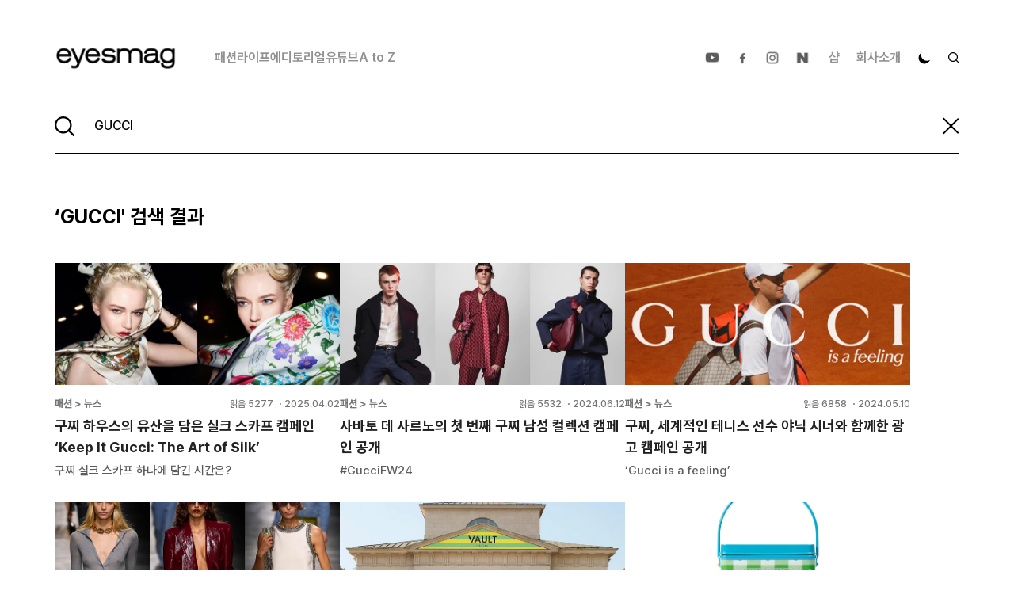

--- FILE ---
content_type: text/html; charset=utf-8
request_url: https://www.eyesmag.com/search?s=GUCCI
body_size: 29423
content:
<!DOCTYPE html><html lang="ko"><head><meta name="viewport" content="width=device-width, initial-scale=1.0, user-scalable=no"/><meta charSet="UTF-8"/><meta name="author" content="dgoo91"/><meta name="naver-site-verification" content="95cf3fd8cfce50510337b9217c0510a4ba94d5e6"/><meta name="keywords" content="아이즈매거진, EYESMAG"/><meta name="description" content="웹 매거진 아이즈매거진(eyesmag)에서 실시간으로 업데이트 되는 패션, 라이프스타일 뉴스를 만나보세요."/><meta property="fb:app_id" content="344710732353566"/><meta name="facebook-domain-verification" content="q8mxosfoy8yedcd00bmmvwxyk6asw3"/><meta property="og:title" content="아이즈매거진 | eyesmag"/><meta property="og:url" content="https://www.eyesmag.com/"/><meta property="og:description" content="웹 매거진 아이즈매거진(eyesmag)에서 실시간으로 업데이트 되는 패션, 라이프스타일 뉴스를 만나보세요."/><meta name="twitter:site" content="https://www.eyesmag.com/"/><meta name="twitter:card" content="summary_large_image"/><title>아이즈매거진 | eyesmag</title><meta name="next-head-count" content="14"/><link rel="icon" href="https://cdn.eyesmag.com/icons/favicon.ico?v=1"/><link rel="apple-touch-icon" sizes="180x180" href="https://cdn.eyesmag.com/icons/apple-touch-icon.png?v=1"/><link rel="icon" type="image/png" sizes="32x32" href="https://cdn.eyesmag.com/icons/favicon-32x32.png?v=1"/><link rel="icon" type="image/png" sizes="16x16" href="https://cdn.eyesmag.com/icons/favicon-16x16.png?v=1"/><link rel="mask-icon" href="https://cdn.eyesmag.com/icons/safari-pinned-tab.svg?v=1" color="#5bbad5"/><link rel="manifest" href="/site.webmanifest"/><script src="//platform.twitter.com/widgets.js" defer=""></script><script type="application/ld+json">{
  "@context": "http://schema.org",
  "@type": "Organization",
  "image": "https://www.eyesmag.com/static/img/wt_1000_1000.jpg",
  "url": "https://www.eyesmag.com/",
  "logo": "https://www.eyesmag.com/static/img/img-logo-top-black@2x.png",
  "sameAs": [
    "https://www.youtube.com/channel/UCBiSffyBdhIRjYG5q46Td_w",
    "https://www.instagram.com/eyesmag",
    "https://www.facebook.com/infoeyesmag",
    "https://www.threads.net/@eyesmag?igshid=NTc4MTIwNjQ2YQ==",
    "https://blog.naver.com/eyesmag2013"
  ],
  "founder": "Jinpyo Park",
  "foundingDate": "2021",
  "legalName": "주식회사 아이즈",
  "location": {
    "@type": "Place",
    "address": {
      "@type": "PostalAddress",
      "addressLocality": "eyesmag, 39, Bongeunsa-ro 22-gil, Gangnam-gu, Seoul, Republic of Korea"
    }
  },
  "telephone": "+82 70 4232 4565"
}</script><script type="application/ld+json">{
  "@context": "https://schema.org",
  "@type": "WebSite",
  "name": "아이즈매거진",
  "url": "https://www.eyesmag.com/",
  "potentialAction": {
    "@type": "SearchAction",
    "target": "https://www.eyesmag.com/search?s={search_term_string}",
    "query-input": "required name=search_term_string"
  }
}</script><link rel="stylesheet" href="https://cdn.knightlab.com/libs/juxtapose/latest/css/juxtapose.css"/><script src="https://cdn.knightlab.com/libs/juxtapose/latest/js/juxtapose.min.js"></script><link rel="preload" href="/_next/static/media/9b6e25f1a98224e0-s.p.woff2" as="font" type="font/woff2" crossorigin="anonymous" data-next-font="size-adjust"/><link rel="preload" href="/_next/static/media/eefdda3cf4c562e0-s.p.otf" as="font" type="font/otf" crossorigin="anonymous" data-next-font="size-adjust"/><link rel="preload" href="/_next/static/media/0f3f0ec0c964cf74-s.p.otf" as="font" type="font/otf" crossorigin="anonymous" data-next-font="size-adjust"/><link rel="preload" href="/_next/static/media/4dd59e0010fdff74-s.p.otf" as="font" type="font/otf" crossorigin="anonymous" data-next-font="size-adjust"/><link rel="preload" href="/_next/static/media/6ef4a7caff35f748-s.p.otf" as="font" type="font/otf" crossorigin="anonymous" data-next-font="size-adjust"/><link rel="preload" href="/_next/static/css/d2dc0aee2f044506.css" as="style"/><link rel="stylesheet" href="/_next/static/css/d2dc0aee2f044506.css" data-n-g=""/><noscript data-n-css=""></noscript><script defer="" nomodule="" src="/_next/static/chunks/polyfills-c67a75d1b6f99dc8.js"></script><script src="/_next/static/chunks/webpack-3322942f0917b8ab.js" defer=""></script><script src="/_next/static/chunks/framework-e50de212705b2753.js" defer=""></script><script src="/_next/static/chunks/main-512e1a1e20282eec.js" defer=""></script><script src="/_next/static/chunks/pages/_app-8b56559f2fbbc184.js" defer=""></script><script src="/_next/static/chunks/29107295-bf659380bc4115de.js" defer=""></script><script src="/_next/static/chunks/488-f6dc459bae468f47.js" defer=""></script><script src="/_next/static/chunks/7871-fdc42231228a1e22.js" defer=""></script><script src="/_next/static/chunks/810-f4fddd0591fa1f48.js" defer=""></script><script src="/_next/static/chunks/pages/search-472fa0182bd79ee7.js" defer=""></script><script src="/_next/static/oLK9ewWStOoIg8QdJhkGw/_buildManifest.js" defer=""></script><script src="/_next/static/oLK9ewWStOoIg8QdJhkGw/_ssgManifest.js" defer=""></script><style data-styled="" data-styled-version="5.3.11">html,body,div,span,applet,object,iframe,h1,h2,h3,h4,h5,h6,p,blockquote,pre,a,abbr,acronym,address,big,cite,code,del,dfn,em,img,ins,kbd,q,s,samp,small,strike,strong,sub,sup,tt,var,b,u,i,center,dl,dt,dd,ol,ul,li,fieldset,form,label,legend,table,caption,tbody,tfoot,thead,tr,th,td,article,aside,canvas,details,embed,figure,figcaption,footer,header,hgroup,menu,nav,output,ruby,section,summary,time,mark,audio,video{margin:0;padding:0;border:0;font-size:100%;font:inherit;vertical-align:baseline;}/*!sc*/
:focus{outline:0;}/*!sc*/
article,aside,details,figcaption,figure,footer,header,hgroup,menu,nav,section{display:block;}/*!sc*/
body{line-height:1;}/*!sc*/
ol,ul{list-style:none;}/*!sc*/
blockquote,q{quotes:none;}/*!sc*/
blockquote:before,blockquote:after,q:before,q:after{content:'';content:none;}/*!sc*/
table{border-collapse:collapse;border-spacing:0;}/*!sc*/
input[type=search]::-webkit-search-cancel-button,input[type=search]::-webkit-search-decoration,input[type=search]::-webkit-search-results-button,input[type=search]::-webkit-search-results-decoration{-webkit-appearance:none;-moz-appearance:none;}/*!sc*/
input[type=search]{-webkit-appearance:none;-moz-appearance:none;-webkit-box-sizing:content-box;-moz-box-sizing:content-box;box-sizing:content-box;}/*!sc*/
textarea{overflow:auto;vertical-align:top;resize:vertical;}/*!sc*/
audio,canvas,video{display:inline-block;*display:inline;*zoom:1;max-width:100%;}/*!sc*/
audio:not([controls]){display:none;height:0;}/*!sc*/
[hidden]{display:none;}/*!sc*/
html{font-size:100%;-webkit-text-size-adjust:100%;-ms-text-size-adjust:100%;}/*!sc*/
a:active,a:hover{outline:0;}/*!sc*/
img{border:0;-ms-interpolation-mode:bicubic;}/*!sc*/
figure{margin:0;}/*!sc*/
form{margin:0;}/*!sc*/
fieldset{border:1px solid #c0c0c0;margin:0 2px;padding:0.35em 0.625em 0.75em;}/*!sc*/
legend{border:0;padding:0;white-space:normal;*margin-left:-7px;}/*!sc*/
button,input,select,textarea{font-size:100%;margin:0;vertical-align:baseline;*vertical-align:middle;}/*!sc*/
button,input{line-height:normal;}/*!sc*/
button,select{text-transform:none;}/*!sc*/
button,html input[type="button"],input[type="reset"],input[type="submit"]{-webkit-appearance:button;cursor:pointer;*overflow:visible;}/*!sc*/
button[disabled],html input[disabled]{cursor:default;}/*!sc*/
input[type="checkbox"],input[type="radio"]{box-sizing:border-box;padding:0;*height:13px;*width:13px;}/*!sc*/
input[type="search"]{-webkit-appearance:textfield;-moz-box-sizing:content-box;-webkit-box-sizing:content-box;box-sizing:content-box;}/*!sc*/
input[type="search"]::-webkit-search-cancel-button,input[type="search"]::-webkit-search-decoration{-webkit-appearance:none;}/*!sc*/
button::-moz-focus-inner,input::-moz-focus-inner{border:0;padding:0;}/*!sc*/
textarea{overflow:auto;vertical-align:top;}/*!sc*/
table{border-collapse:collapse;border-spacing:0;}/*!sc*/
html,button,input,select,textarea{color:#222;}/*!sc*/
::-moz-selection{background:#b3d4fc;text-shadow:none;}/*!sc*/
::selection{background:#b3d4fc;text-shadow:none;}/*!sc*/
img{vertical-align:middle;}/*!sc*/
fieldset{border:0;margin:0;padding:0;}/*!sc*/
textarea{resize:vertical;}/*!sc*/
.chromeframe{margin:0.2em 0;background:#ccc;color:#000;padding:0.2em 0;}/*!sc*/
html{height:100%;}/*!sc*/
body{font-family:'sans-serif;    font-size: 16px;    height: 100%;    word-break: break-word;    background-color: #fff;        @media (max-width: 767px) {            width: 100%;      overflow-x: hidden;    ;    }    }  #__next {    /* height: 100%; */  }  main {        @media (max-width: 767px) {            overflow-x: hidden;    ;    }    }  button {    display: inline-block;    padding: 0;    border: 0;    font-family: inherit;    &,    &:focus,    &:active {      background: none;      outline: none;    }    span {      position: relative;    }    &.load-more {      display: block;      margin: 4rem auto;      padding: 14px 53px;      line-height: 24px;      font-size: 18px;      font-weight: 700;      color: #000;      border: 2px solid #000;      border-radius: 1px;      transition: 200ms;      -webkit-tap-highlight-color: rgba(0, 0, 0, 0);          @media (max-width: 1023px) {              padding: 12px 37.5px;        line-height: 20px;        font-size: 14px;      ;    }            @media (max-width: 767px) {              padding: 10px 22px;        line-height: 20px;        font-size: 14px;        border-width: 1px;      ;    }      }  }  a {    text-decoration: none;    outline: none;    &:focus {      outline: none;    }    &:hover, &:active {      text-decoration: none;    }  }  .mt1 {    margin-top: 1rem;  }  .mt2 {    margin-top: 2rem;  }  .mt3 {    margin-top: 3rem;  }  .mt4 {    margin-top: 4rem;  }  .flex-break {    flex-basis: 100%;    height: 0;  }  input {    &::placeholder {      color: inherit;      opacity: 1;    }    &::-webkit-input-placeholder {      color: inherit;    }    &:-ms-input-placeholder {      color: inherit;    }    &:-mos-input-placeholder {      color: inherit;    }    &[type="text"]::-ms-clear {      display:none;    }  }  .posts-empty {    padding: 3em 0 4em;    margin: 0 auto;    font-size: 16px;    color: #a4a4a4;    text-align: center;  };}/*!sc*/
data-styled.g2[id="sc-global-byfPLb1"]{content:"sc-global-byfPLb1,"}/*!sc*/
</style></head><body><div id="__next"><div id="app" class="__className_9b4f47 __variable_7eed5e dark:bg-[#222]"><div class="hidden lg:pt-[20px] lg:inline-block w-full"></div><header id="mobile-header" class="md:hidden top-0 z-50 border-b border-solid border-b-[#eeeeee] dark:border-b-[#4F4F4F] lg:border-none bg-white dark:bg-[#222] transition-all duration-300 sticky"><div class="relative flex items-center justify-between mx-auto h-[53px]"><button class="block pl-2.5 h-full z-30"><svg width="24" height="24" viewBox="0 0 24 24" fill="none" xmlns="http://www.w3.org/2000/svg"><path d="M10.8152 18.9087L4.31685 12.4163C4.2049 12.3043 4.1241 12.1811 4.07445 12.0465C4.02482 11.9119 4 11.7699 4 11.6206C4 11.4713 4.02482 11.3294 4.07445 11.1948C4.1241 11.0602 4.2049 10.9369 4.31685 10.825L10.8152 4.32661C11.0265 4.11537 11.2885 4.00659 11.6013 4.00026C11.9142 3.99391 12.1846 4.10468 12.4125 4.33258C12.6404 4.5478 12.7585 4.81085 12.7669 5.12173C12.7752 5.4326 12.6654 5.70198 12.4375 5.92988L7.88425 10.4831H18.569C18.8882 10.4831 19.1576 10.5929 19.3772 10.8125C19.5967 11.0321 19.7065 11.3014 19.7065 11.6206C19.7065 11.9398 19.5967 12.2092 19.3772 12.4288C19.1576 12.6483 18.8882 12.7581 18.569 12.7581H7.88425L12.4375 17.3114C12.6487 17.5226 12.7585 17.7878 12.7669 18.107C12.7752 18.4262 12.6654 18.6935 12.4375 18.9087C12.2223 19.1366 11.9551 19.2505 11.6359 19.2505C11.3167 19.2505 11.0431 19.1366 10.8152 18.9087Z" class="fill-black dark:fill-white"></path></svg></button><h1 class="font-bold text-[21px] leading-[25.2px] text-black dark:text-white hidden"><div class="absolute top-0 bottom-0 left-0 right-0 flex items-center justify-center w-full mx-auto"></div></h1><div class="flex items-center self-stretch"><span class="z-10 pl-2 pr-4 cursor-pointer"><svg width="16" height="16" viewBox="0 0 16 16" fill="none" xmlns="http://www.w3.org/2000/svg"><path class="fill-black stroke-black dark:fill-white dark:stroke-white" fill-rule="evenodd" clip-rule="evenodd" d="M13.5037 9.7887C13.2585 10.4273 12.9165 11.0176 12.4957 11.5382L15.8978 14.9403C16.0341 15.0765 16.0341 15.2974 15.8978 15.4337L15.4045 15.927C15.2683 16.0632 15.0473 16.0632 14.9111 15.927L11.509 12.5249C10.9854 12.9456 10.3951 13.2877 9.75952 13.5328C9.0452 13.8052 8.27337 13.9566 7.46522 13.9566C5.67941 13.9566 4.06311 13.2332 2.89477 12.0618C1.72643 10.8935 1 9.27717 1 7.49136C1 5.70556 1.72038 4.09228 2.89174 2.92394C4.06008 1.75258 5.67639 1.02917 7.46219 1.02917C9.24799 1.02917 10.8643 1.75258 12.0326 2.92394C13.201 4.09531 13.9274 5.70859 13.9274 7.49439C13.9274 8.30254 13.7761 9.0774 13.5037 9.7887ZM3.8815 11.0751C4.79862 11.9922 6.06684 12.5612 7.46219 12.5612C8.85754 12.5612 10.1258 11.9922 11.0429 11.0751C11.96 10.158 12.529 8.88974 12.529 7.49439C12.529 6.09904 11.96 4.83082 11.0429 3.9137C10.1258 2.99659 8.85754 2.42755 7.46219 2.42755C6.06684 2.42755 4.79862 2.99659 3.8815 3.9137C2.96438 4.83082 2.39535 6.09904 2.39535 7.49439C2.39535 8.88974 2.96438 10.158 3.8815 11.0751Z"></path></svg></span><button class="z-10 pr-1 hidden"><svg width="34" height="34" viewBox="0 0 34 34" fill="none" xmlns="http://www.w3.org/2000/svg"><path d="M12.9533 11.2771L22.1392 11.2728C22.2975 11.2728 22.4418 11.3029 22.5721 11.3629C22.7024 11.423 22.8203 11.5058 22.9259 11.6114C23.0314 11.717 23.1142 11.8349 23.1743 11.9651C23.2344 12.0954 23.2644 12.2397 23.2644 12.3981L23.2644 21.5881C23.2644 21.8869 23.156 22.1491 22.9393 22.3748C22.7226 22.6005 22.453 22.7134 22.1307 22.7134C21.8174 22.7223 21.5479 22.6198 21.3222 22.4059C21.0965 22.192 20.9836 21.9239 20.9836 21.6016V15.1623L13.4283 22.7176C13.2026 22.9433 12.9345 23.0562 12.624 23.0562C12.3135 23.0562 12.0454 22.9433 11.8197 22.7176C11.594 22.4919 11.4811 22.2238 11.4811 21.9133C11.4811 21.6027 11.594 21.3346 11.8197 21.1089L19.3749 13.5536L12.9357 13.5536C12.6369 13.5536 12.3718 13.4437 12.1402 13.2239C11.9086 13.0041 11.7972 12.7375 11.8062 12.4242C11.7972 12.1109 11.9056 11.8413 12.1313 11.6156C12.357 11.3899 12.631 11.2771 12.9533 11.2771Z" class="fill-black dark:fill-white"></path></svg></button></div></div></header><header id="header" class="hidden md:flex flex-col sticky top-0 z-[100] border-b border-solid border-b-[#eeeeee] dark:border-b-[#4F4F4F] lg:border-none bg-white dark:bg-[#222] lg:px-8 transition-all duration-300"><nav class="w-full flex items-center justify-center mx-auto lg:justify-between max-w-eyes h-[51px] lg:h-[100px]"><div class="flex items-center"><a title="메인" href="/"><img src="https://cdn.eyesmag.com/logo/logo-bk.png" alt="logo" class="w-[154px] h-[39px] dark:hidden"/><img src="https://cdn.eyesmag.com/logo/logo-wt.png" alt="logo" class="w-[154px] h-[39px] hidden dark:block"/></a><div class="hidden gap-5 ml-12 font-semibold lg:flex"></div></div><ul class="hidden lg:flex items-center font-semibold dark:text-[#8E8D92]"><li class="px-2"><a class="relative" href="https://www.youtube.com/channel/UCBiSffyBdhIRjYG5q46Td_w?view_as=subscriber" target="_blank"><img src="https://cdn.eyesmag.com/icons/ic-sns-youtube-gray.svg" width="22" alt="유튜브"/><img class="absolute top-0 left-0 w-full transition-all duration-300 opacity-0 dark:hidden hover:opacity-100" src="https://cdn.eyesmag.com/icons/ic-sns-youtube-black.png" width="22" alt="유튜브"/><img class="absolute top-0 left-0 hidden w-full transition-all duration-300 opacity-0 dark:block hover:opacity-100" src="https://cdn.eyesmag.com/icons/ic-sns-youtube-white.png" width="22" alt="유튜브"/></a></li><li class="px-2"><a class="relative" href="https://www.facebook.com/infoeyesmag" target="_blank"><img src="https://cdn.eyesmag.com/icons/ic-sns-fb-gray.svg" alt="페이스북"/><img class="absolute top-0 left-0 w-full transition-all duration-300 opacity-0 dark:hidden hover:opacity-100" src="https://cdn.eyesmag.com/icons/ic-sns-fb-black.png" width="22" alt="페이스북"/><img class="absolute top-0 left-0 hidden w-full transition-all duration-300 opacity-0 dark:block hover:opacity-100" src="https://cdn.eyesmag.com/icons/ic-sns-fb-white.png" width="22" alt="페이스북"/></a></li><li class="px-2"><a class="relative" href="https://www.instagram.com/eyesmag" target="_blank"><img src="https://cdn.eyesmag.com/icons/ic-sns-instagram-gray.svg" alt="인스타그램"/><img class="absolute top-0 left-0 w-full transition-all duration-300 opacity-0 dark:hidden hover:opacity-100" src="https://cdn.eyesmag.com/icons/ic-sns-instagram-black.png" width="22" alt="인스타그램"/><img class="absolute top-0 left-0 hidden w-full transition-all duration-300 opacity-0 dark:block hover:opacity-100" src="https://cdn.eyesmag.com/icons/ic-sns-instagram-white.png" width="22" alt="인스타그램"/></a></li><li class="pl-2 pr-3"><a class="relative" href="https://post.naver.com/my.nhn?memberNo=5661778" target="_blank"><img src="https://cdn.eyesmag.com/icons/ic-sns-naver-gray.svg" alt="네이버 포스트"/><img class="absolute top-0 left-0 w-full transition-all duration-300 opacity-0 dark:hidden hover:opacity-100" src="https://cdn.eyesmag.com/icons/ic-sns-naver-black.png" width="22" alt="네이버 포스트"/><img class="absolute top-0 left-0 hidden w-full transition-all duration-300 opacity-0 dark:block hover:opacity-100" src="https://cdn.eyesmag.com/icons/ic-sns-naver-white.png" width="22" alt="네이버 포스트"/></a></li><li class="px-[10.5px] text-[#919191] hover:text-black dark:hover:text-white transition-all duration-300"><a href="//shop.eyesmag.com">샵</a></li><li class="px-[10.5px] text-[#919191] hover:text-black dark:hover:text-white transition-all duration-300"><a href="/about">회사소개</a></li><li class="px-[10.5px]"><svg xmlns="http://www.w3.org/2000/svg" width="18" height="18" viewBox="0 0 24 24" color="#000" fill="none" stroke-width="2" stroke-linecap="round" stroke-linejoin="round" stroke="currentColor" style="cursor:pointer;transform:rotate(40deg)"><mask id="circle-mask-0"><rect x="0" y="0" width="100%" height="100%" fill="white"></rect><circle style="cx:50%;cy:23%" r="9" fill="black"></circle></mask><circle cx="12" cy="12" fill="#000" style="r:9px" mask="url(#circle-mask-0)"></circle><g stroke="currentColor" style="opacity:0"><line x1="12" y1="1" x2="12" y2="3"></line><line x1="12" y1="21" x2="12" y2="23"></line><line x1="4.22" y1="4.22" x2="5.64" y2="5.64"></line><line x1="18.36" y1="18.36" x2="19.78" y2="19.78"></line><line x1="1" y1="12" x2="3" y2="12"></line><line x1="21" y1="12" x2="23" y2="12"></line><line x1="4.22" y1="19.78" x2="5.64" y2="18.36"></line><line x1="18.36" y1="5.64" x2="19.78" y2="4.22"></line></g></svg></li><li class="pl-[10.5px] cursor-pointer"><svg width="14" height="14" viewBox="0 0 14 14" fill="none" xmlns="http://www.w3.org/2000/svg" class="fill-black stroke-black md:stroke-none dark:fill-[#8E8D92] dark:hover:fill-white transition-all duration-300"><path fill-rule="evenodd" clip-rule="evenodd" d="M11.6701 8.17555C11.4413 8.77163 11.122 9.3225 10.7294 9.8084L13.9047 12.9837C14.0318 13.1108 14.0318 13.3171 13.9047 13.4442L13.4442 13.9047C13.3171 14.0318 13.1108 14.0318 12.9837 13.9047L9.8084 10.7294C9.31968 11.122 8.7688 11.4413 8.17555 11.6701C7.50885 11.9243 6.78848 12.0656 6.0342 12.0656C4.36745 12.0656 2.8589 11.3904 1.76845 10.2971C0.678 9.20668 0 7.69813 0 6.03138C0 4.36463 0.67235 2.8589 1.76563 1.76845C2.85608 0.675175 4.36463 0 6.03138 0C7.69813 0 9.20668 0.675175 10.2971 1.76845C11.3876 2.86173 12.0656 4.36745 12.0656 6.0342C12.0656 6.78848 11.9243 7.51168 11.6701 8.17555ZM2.6894 9.37618C3.54538 10.2322 4.72905 10.7633 6.03138 10.7633C7.3337 10.7633 8.51738 10.2322 9.37335 9.37618C10.2293 8.5202 10.7604 7.33653 10.7604 6.0342C10.7604 4.73188 10.2293 3.5482 9.37335 2.69223C8.51738 1.83625 7.3337 1.30515 6.03138 1.30515C4.72905 1.30515 3.54538 1.83625 2.6894 2.69223C1.83343 3.5482 1.30233 4.73188 1.30233 6.0342C1.30233 7.33653 1.83343 8.5202 2.6894 9.37618Z"></path></svg></li></ul></nav></header><div class="md:fixed top-[143px] pb-[143px] lg:top-[192px] lg:pb-[192px] left-0 right-0 bottom-0 w-full h-full z-[80] box-border overflow-scroll md:px-3.5 lg:px-8 transition-all duration-300 hidden"><div id="desktop-search-results" class="hidden pt-[19px] pb-[53px] transition-all duration-300"><article class="mx-auto mt-[22px] md:mt-10 max-w-eyes"><div class="flex flex-wrap flex-1 gap-0 md:gap-[2.7%]"><div class="text-xl font-medium posts-empty pt-[46px] pb-80">표시할 기사가 없습니다.</div></div></article><div class="flex w-full px-3 mx-auto transition-all duration-300 md:px-0 max-w-eyes hover:px-14 mb-9"><div class="w-full mx-auto bg-white dark:bg-[#222] rounded-lg md:max-w-eyes border border-solid border-black dark:border-white mt-1 transition-all duration-300 mb-0 hover:shadow-[0px_0px_25px_20px_#e8e8e8] dark:hover:shadow-[0px_0px_25px_20px_#343434]"><button class="w-full dark:text-white rounded-lg font-black lg:font-extrabold text-xs lg:text-sm h-[32px] lg:h-[43px] transition-all duration-300">더보기</button></div></div></div></div><div class="lg:hidden fixed top-[54px] left-0 right-0 bottom-0 w-full h-full z-[80] box-border hidden"><div id="mobile-search-results" class="hidden pt-[19px] h-full pb-[53px] overflow-scroll bg-white dark:bg-[#222]"></div></div><main class="flex flex-col items-center"><section class="w-full md:px-3.5 lg:px-8 mt-3.5 lg:mt-7 bg-white dark:bg-[#222] transition-all duration-300"><h1 class="max-w-eyes px-[15px] md:px-0 mx-auto mt-[15px] lg:pt-0 pb-3 lg:pb-1 font-bold text-[20px] md:text-[25px] lg:leading-[30px] text-black dark:text-white transition-all duration-300">‘<!-- -->GUCCI<!-- -->&#x27; 검색 결과</h1><article class="mx-auto mt-[22px] md:mt-10 max-w-eyes"><div class="flex flex-wrap flex-1 gap-0 md:gap-[2.7%]"><li class="w-full md:w-[48.6%] lg:w-[31.52%] mb-[18px] transition-all duration-300 list-none"><div role="status" class="w-full animate-pulse"><div class="w-full lg:max-w-[429px] bg-gray-300 dark:bg-gray-700 aspect-[21/9]"></div><div class="px-[13px] md:px-0 pt-3 pb-2.5"><div class="flex justify-between"><div class="w-8 h-3 bg-gray-200 lg:w-8 dark:bg-gray-700"></div><div class="flex gap-2"><div class="h-3 bg-gray-200 w-11 dark:bg-gray-700 lg:w-11"></div><div class="w-8 h-3 bg-gray-200 dark:bg-gray-700 lg:w-8"></div></div></div><div class="flex flex-col gap-3 mt-3"><div class="w-1/2 h-4 bg-gray-200 dark:bg-gray-700"></div><div class="w-4/5 h-3 bg-gray-200 dark:bg-gray-700"></div></div></div></div></li><li class="w-full md:w-[48.6%] lg:w-[31.52%] mb-[18px] transition-all duration-300 list-none"><div role="status" class="w-full animate-pulse"><div class="w-full lg:max-w-[429px] bg-gray-300 dark:bg-gray-700 aspect-[21/9]"></div><div class="px-[13px] md:px-0 pt-3 pb-2.5"><div class="flex justify-between"><div class="w-8 h-3 bg-gray-200 lg:w-8 dark:bg-gray-700"></div><div class="flex gap-2"><div class="h-3 bg-gray-200 w-11 dark:bg-gray-700 lg:w-11"></div><div class="w-8 h-3 bg-gray-200 dark:bg-gray-700 lg:w-8"></div></div></div><div class="flex flex-col gap-3 mt-3"><div class="w-1/2 h-4 bg-gray-200 dark:bg-gray-700"></div><div class="w-4/5 h-3 bg-gray-200 dark:bg-gray-700"></div></div></div></div></li><li class="w-full md:w-[48.6%] lg:w-[31.52%] mb-[18px] transition-all duration-300 list-none"><div role="status" class="w-full animate-pulse"><div class="w-full lg:max-w-[429px] bg-gray-300 dark:bg-gray-700 aspect-[21/9]"></div><div class="px-[13px] md:px-0 pt-3 pb-2.5"><div class="flex justify-between"><div class="w-8 h-3 bg-gray-200 lg:w-8 dark:bg-gray-700"></div><div class="flex gap-2"><div class="h-3 bg-gray-200 w-11 dark:bg-gray-700 lg:w-11"></div><div class="w-8 h-3 bg-gray-200 dark:bg-gray-700 lg:w-8"></div></div></div><div class="flex flex-col gap-3 mt-3"><div class="w-1/2 h-4 bg-gray-200 dark:bg-gray-700"></div><div class="w-4/5 h-3 bg-gray-200 dark:bg-gray-700"></div></div></div></div></li></div></article></section></main><footer class="relative px-3 py-6 bg-black lg:px-8 lg:py-14"><div class="mx-auto max-w-eyes"><div class="flex flex-col justify-between lg:flex-row"><div class="lg:flex lg:items-center lg:gap-11"><a href="/"><img src="https://cdn.eyesmag.com/logo/logo-wt.svg" alt="eyesmag logo" height="39"/></a><div class="hidden lg:block"><ul><li><a title="회사소개" class="text-white" href="/about">회사소개</a></li></ul></div></div><div class="flex items-center justify-between mt-3 lg:mt-0"><div class="lg:hidden"><ul><li><a title="회사소개" class="text-white" href="/about">회사소개</a></li></ul></div><div class=""><ul class="flex gap-4"><li><a class="relative" href="https://www.youtube.com/channel/UCBiSffyBdhIRjYG5q46Td_w?view_as=subscriber" target="_blank"><img src="https://cdn.eyesmag.com/icons/ic-sns-youtube-gray.svg" width="22" alt="유튜브"/><img class="absolute top-0 left-0 w-full transition-all duration-300 opacity-0 hover:opacity-100" src="https://cdn.eyesmag.com/icons/ic-sns-youtube-white.png" width="22" alt="유튜브"/></a></li><li><a class="relative" href="https://www.facebook.com/infoeyesmag" target="_blank"><img src="https://cdn.eyesmag.com/icons/ic-sns-fb-gray.svg" width="22" alt="페이스북"/><img class="absolute top-0 left-0 w-full transition-all duration-300 opacity-0 hover:opacity-100" src="https://cdn.eyesmag.com/icons/ic-sns-fb-white.png" width="22" alt="페이스북"/></a></li><li><a class="relative" href="https://www.instagram.com/eyesmag" target="_blank"><img src="https://cdn.eyesmag.com/icons/ic-sns-instagram-gray.svg" width="22" alt="인스타그램"/><img class="absolute top-0 left-0 w-full transition-all duration-300 opacity-0 hover:opacity-100" src="https://cdn.eyesmag.com/icons/ic-sns-instagram-white.png" width="22" alt="인스타그램"/></a></li><li><a class="relative" href="https://post.naver.com/my.nhn?memberNo=5661778" target="_blank"><img src="https://cdn.eyesmag.com/icons/ic-sns-naver-gray.svg" width="22" alt="네이버 포스트"/><img class="absolute top-0 left-0 w-full transition-all duration-300 opacity-0 hover:opacity-100" src="https://cdn.eyesmag.com/icons/ic-sns-naver-white.png" width="22" alt="네이버 포스트"/></a></li></ul></div></div></div><div class="font-akzid text-[10px] lg:text-[10px] text-eyesgray-100 leading-3 mt-14 lg:mt-[92px] lg:leading-normal"><div>eyes inc.</div><div>39, Bongeunsa-ro 22-gil, Gangnam-gu, Seoul, Republic of Korea  |  <a href="tel:070-4232-4565">070 4232 4565</a>  |  <a href="mailto:info@eyesmag.com">info@eyesmag.com</a><p>Business license : 547 88 01942</p><p>Internet news service business license :<!-- --> <span class="font-pretendard">서울,자</span>60059 | 2020.09.25</p><p>Periodical license :<!-- --> <span class="font-pretendard">강남,</span> 가00010 | 2020.10.30</p><p>Title : eyesmag</p><p>Publisher : Jinpyo Park</p><p>News manager &amp; Editorial officer : Youlim Heo</p></div></div></div></footer><div class="lg:hidden fixed bottom-0 flex justify-between h-[44px] w-full pl-[24px] border-y border-solid border-[#E7E7E7] dark:border-[#8E8D92] items-center bg-white dark:bg-[#222] z-[70] transition-all duration-200"><ul class="__scroll-hidden flex flex-1 whitespace-nowrap overflow-x-scroll items-center text-base font-medium leading-[30px] text-[#ADADAD] dark:text-[#8E8D92] gap-[25px] justify-between"><li><a href="/"><span class="">홈</span></a></li><li class="pb-[2px] cursor-pointer pr-[21px]"><svg xmlns="http://www.w3.org/2000/svg" width="17" height="17" viewBox="0 0 24 24" color="#d3d3d3" fill="none" stroke-width="2" stroke-linecap="round" stroke-linejoin="round" stroke="currentColor" style="cursor:pointer;transform:rotate(40deg)"><mask id="circle-mask-0"><rect x="0" y="0" width="100%" height="100%" fill="white"></rect><circle style="cx:50%;cy:23%" r="9" fill="black"></circle></mask><circle cx="12" cy="12" fill="#d3d3d3" style="r:9px" mask="url(#circle-mask-0)"></circle><g stroke="currentColor" style="opacity:0"><line x1="12" y1="1" x2="12" y2="3"></line><line x1="12" y1="21" x2="12" y2="23"></line><line x1="4.22" y1="4.22" x2="5.64" y2="5.64"></line><line x1="18.36" y1="18.36" x2="19.78" y2="19.78"></line><line x1="1" y1="12" x2="3" y2="12"></line><line x1="21" y1="12" x2="23" y2="12"></line><line x1="4.22" y1="19.78" x2="5.64" y2="18.36"></line><line x1="18.36" y1="5.64" x2="19.78" y2="4.22"></line></g></svg></li></ul></div></div></div><script id="__NEXT_DATA__" type="application/json">{"props":{"pageProps":{"isServer":true,"asPath":"/search?s=GUCCI","pathname":"/search","seoData":{"title":"아이즈매거진 | eyesmag"}}},"page":"/search","query":{"s":"GUCCI"},"buildId":"oLK9ewWStOoIg8QdJhkGw","runtimeConfig":{"env":"production","titlePrefix":"아이즈매거진","siteUrl":"https://eyesmag.com","cdnUrl":"https://cdn.eyesmag.com","config":{"origin":"https://eyesmag.com","teads":{"fashion":"//a.teads.tv/page/114885/tag","life":"//a.teads.tv/page/116709/tag","youtube":"//a.teads.tv/page/116710/tag"}},"facebookAccessToken":"344710732353566|dcea240af763fa7d63c053bd78b8694c","admin":{"titlePrefix":"아이즈매거진 | 관리자"}},"isFallback":false,"customServer":true,"appGip":true,"scriptLoader":[]}</script></body></html>

--- FILE ---
content_type: application/javascript; charset=UTF-8
request_url: https://www.eyesmag.com/_next/static/chunks/7099-5132f7e60ba38625.js
body_size: 38968
content:
"use strict";(self.webpackChunk_N_E=self.webpackChunk_N_E||[]).push([[7099],{25675:function(t,e,i){i.d(e,{_:function(){return h}});var n=i(25386),r=i(66803),s=i(76432);function o(t,e){let i=[...e].reverse();i.forEach(i=>{let n=t.getVariant(i);n&&(0,r.C)(t,n),t.variantChildren&&t.variantChildren.forEach(t=>{o(t,e)})})}function a(){let t=!1,e=new Set,i={subscribe:t=>(e.add(t),()=>void e.delete(t)),start(i,r){(0,n.k)(t,"controls.start() should only be called after a component has mounted. Consider calling within a useEffect hook.");let o=[];return e.forEach(t=>{o.push((0,s.d)(t,i,{transitionOverride:r}))}),Promise.all(o)},set:i=>((0,n.k)(t,"controls.set() should only be called after a component has mounted. Consider calling within a useEffect hook."),e.forEach(t=>{Array.isArray(i)?o(t,i):"string"==typeof i?o(t,[i]):(0,r.C)(t,i)})),stop(){e.forEach(t=>{!function(t){t.values.forEach(t=>t.stop())}(t)})},mount:()=>(t=!0,()=>{t=!1,i.stop()})};return i}var l=i(96681),u=i(58868);let h=function(){let t=(0,l.h)(a);return(0,u.L)(t.mount,[]),t}},37246:function(t,e,i){i.d(e,{v:function(){return tW}});var n=i(86917),r=i(94714);let s={type:"spring",stiffness:500,damping:25,restSpeed:10},o=t=>({type:"spring",stiffness:550,damping:0===t?2*Math.sqrt(550):30,restSpeed:10}),a={type:"keyframes",duration:.8},l={type:"keyframes",ease:[.25,.1,.35,1],duration:.3},u=(t,{keyframes:e})=>e.length>2?a:r.G.has(t)?t.startsWith("scale")?o(e[1]):s:l;var h=i(13918),c=i(22081);let d={current:!1},p=t=>null!==t;function m(t,{repeat:e,repeatType:i="loop"},n){let r=t.filter(p),s=e&&"loop"!==i&&e%2==1?0:r.length-1;return s&&void 0!==n?n:r[s]}var f=i(26166),v=i(27726);let g=(t,e,i)=>(((1-3*i+3*e)*t+(3*i-6*e))*t+3*e)*t;function y(t,e,i,n){if(t===e&&i===n)return v.Z;let r=e=>(function(t,e,i,n,r){let s,o;let a=0;do(s=g(o=e+(i-e)/2,n,r)-t)>0?i=o:e=o;while(Math.abs(s)>1e-7&&++a<12);return o})(e,0,1,t,i);return t=>0===t||1===t?t:g(r(t),e,n)}var x=i(90415),w=i(75129);let P=y(.33,1.53,.69,.99),T=(0,w.M)(P),b=(0,x.o)(T),S=t=>(t*=2)<1?.5*T(t):.5*(2-Math.pow(2,-10*(t-1)));var A=i(27255),E=i(20204);function V(t){return"function"==typeof t}var M=i(1117),C=i(41568),D=i(25386),k=i(56737);let R=(t,e)=>"zIndex"!==e&&!!("number"==typeof t||Array.isArray(t)||"string"==typeof t&&(k.P.test(t)||"0"===t)&&!t.startsWith("url("));class L{constructor({autoplay:t=!0,delay:e=0,type:i="keyframes",repeat:n=0,repeatDelay:r=0,repeatType:s="loop",...o}){this.isStopped=!1,this.hasAttemptedResolve=!1,this.createdAt=M.X.now(),this.options={autoplay:t,delay:e,type:i,repeat:n,repeatDelay:r,repeatType:s,...o},this.updateFinishedPromise()}calcStartTime(){return this.resolvedAt&&this.resolvedAt-this.createdAt>40?this.resolvedAt:this.createdAt}get resolved(){return this._resolved||this.hasAttemptedResolve||(0,C.m)(),this._resolved}onKeyframesResolved(t,e){this.resolvedAt=M.X.now(),this.hasAttemptedResolve=!0;let{name:i,type:n,velocity:r,delay:s,onComplete:o,onUpdate:a,isGenerator:l}=this.options;if(!l&&!function(t,e,i,n){let r=t[0];if(null===r)return!1;if("display"===e||"visibility"===e)return!0;let s=t[t.length-1],o=R(r,e),a=R(s,e);return(0,D.K)(o===a,`You are trying to animate ${e} from "${r}" to "${s}". ${r} is not an animatable value - to enable this animation set ${r} to a value animatable to ${s} via the \`style\` property.`),!!o&&!!a&&(function(t){let e=t[0];if(1===t.length)return!0;for(let i=0;i<t.length;i++)if(t[i]!==e)return!0}(t)||("spring"===i||V(i))&&n)}(t,i,n,r)){if(d.current||!s){null==a||a(m(t,this.options,e)),null==o||o(),this.resolveFinishedPromise();return}this.options.duration=0}let u=this.initPlayback(t,e);!1!==u&&(this._resolved={keyframes:t,finalKeyframe:e,...u},this.onPostResolved())}onPostResolved(){}then(t,e){return this.currentFinishedPromise.then(t,e)}flatten(){this.options.type="keyframes",this.options.ease="linear"}updateFinishedPromise(){this.currentFinishedPromise=new Promise(t=>{this.resolveFinishedPromise=t})}}var j=i(23967);let F=(t,e,i=10)=>{let n="",r=Math.max(Math.round(e/i),2);for(let e=0;e<r;e++)n+=t((0,j.Y)(0,r-1,e))+", ";return`linear(${n.substring(0,n.length-2)})`};var B=i(3038);function O(t,e,i){let n=Math.max(e-5,0);return(0,B.R)(i-t(n),e-n)}var W=i(24169);let $={stiffness:100,damping:10,mass:1,velocity:0,duration:800,bounce:.3,visualDuration:.3,restSpeed:{granular:.01,default:2},restDelta:{granular:.005,default:.5},minDuration:.01,maxDuration:10,minDamping:.05,maxDamping:1};function I(t,e){return t*Math.sqrt(1-e*e)}function U(t){let e=0,i=t.next(e);for(;!i.done&&e<2e4;)e+=50,i=t.next(e);return e>=2e4?1/0:e}let N=["duration","bounce"],X=["stiffness","damping","mass"];function z(t,e){return e.some(e=>void 0!==t[e])}function Y(t=$.visualDuration,e=$.bounce){let i;let r="object"!=typeof t?{visualDuration:t,keyframes:[0,1],bounce:e}:t,{restSpeed:s,restDelta:o}=r,a=r.keyframes[0],l=r.keyframes[r.keyframes.length-1],u={done:!1,value:a},{stiffness:h,damping:c,mass:d,duration:p,velocity:m,isResolvedFromDuration:f}=function(t){let e={velocity:$.velocity,stiffness:$.stiffness,damping:$.damping,mass:$.mass,isResolvedFromDuration:!1,...t};if(!z(t,X)&&z(t,N)){if(t.visualDuration){let i=t.visualDuration,n=2*Math.PI/(1.2*i),r=n*n,s=2*(0,W.u)(.05,1,1-t.bounce)*Math.sqrt(r);e={...e,mass:$.mass,stiffness:r,damping:s}}else{let i=function({duration:t=$.duration,bounce:e=$.bounce,velocity:i=$.velocity,mass:r=$.mass}){let s,o;(0,D.K)(t<=(0,n.w)($.maxDuration),"Spring duration must be 10 seconds or less");let a=1-e;a=(0,W.u)($.minDamping,$.maxDamping,a),t=(0,W.u)($.minDuration,$.maxDuration,(0,n.X)(t)),a<1?(s=e=>{let n=e*a,r=n*t,s=I(e,a);return .001-(n-i)/s*Math.exp(-r)},o=e=>{let n=e*a,r=n*t,o=Math.pow(a,2)*Math.pow(e,2)*t,l=I(Math.pow(e,2),a),u=-s(e)+.001>0?-1:1;return u*((r*i+i-o)*Math.exp(-r))/l}):(s=e=>{let n=Math.exp(-e*t),r=(e-i)*t+1;return -.001+n*r},o=e=>{let n=Math.exp(-e*t),r=(i-e)*(t*t);return n*r});let l=5/t,u=function(t,e,i){let n=i;for(let i=1;i<12;i++)n-=t(n)/e(n);return n}(s,o,l);if(t=(0,n.w)(t),isNaN(u))return{stiffness:$.stiffness,damping:$.damping,duration:t};{let e=Math.pow(u,2)*r;return{stiffness:e,damping:2*a*Math.sqrt(r*e),duration:t}}}(t);(e={...e,...i,mass:$.mass}).isResolvedFromDuration=!0}}return e}({...r,velocity:-(0,n.X)(r.velocity||0)}),v=m||0,g=c/(2*Math.sqrt(h*d)),y=l-a,x=(0,n.X)(Math.sqrt(h/d)),w=5>Math.abs(y);if(s||(s=w?$.restSpeed.granular:$.restSpeed.default),o||(o=w?$.restDelta.granular:$.restDelta.default),g<1){let t=I(x,g);i=e=>{let i=Math.exp(-g*x*e);return l-i*((v+g*x*y)/t*Math.sin(t*e)+y*Math.cos(t*e))}}else if(1===g)i=t=>l-Math.exp(-x*t)*(y+(v+x*y)*t);else{let t=x*Math.sqrt(g*g-1);i=e=>{let i=Math.exp(-g*x*e),n=Math.min(t*e,300);return l-i*((v+g*x*y)*Math.sinh(n)+t*y*Math.cosh(n))/t}}let P={calculatedDuration:f&&p||null,next:t=>{let e=i(t);if(f)u.done=t>=p;else{let r=0;g<1&&(r=0===t?(0,n.w)(v):O(i,t,e));let a=Math.abs(r)<=s,h=Math.abs(l-e)<=o;u.done=a&&h}return u.value=u.done?l:e,u},toString:()=>{let t=Math.min(U(P),2e4),e=F(e=>P.next(t*e).value,t,30);return t+"ms "+e}};return P}function K({keyframes:t,velocity:e=0,power:i=.8,timeConstant:n=325,bounceDamping:r=10,bounceStiffness:s=500,modifyTarget:o,min:a,max:l,restDelta:u=.5,restSpeed:h}){let c,d;let p=t[0],m={done:!1,value:p},f=t=>void 0!==a&&t<a||void 0!==l&&t>l,v=t=>void 0===a?l:void 0===l?a:Math.abs(a-t)<Math.abs(l-t)?a:l,g=i*e,y=p+g,x=void 0===o?y:o(y);x!==y&&(g=x-p);let w=t=>-g*Math.exp(-t/n),P=t=>x+w(t),T=t=>{let e=w(t),i=P(t);m.done=Math.abs(e)<=u,m.value=m.done?x:i},b=t=>{f(m.value)&&(c=t,d=Y({keyframes:[m.value,v(m.value)],velocity:O(P,t,m.value),damping:r,stiffness:s,restDelta:u,restSpeed:h}))};return b(0),{calculatedDuration:null,next:t=>{let e=!1;return(d||void 0!==c||(e=!0,T(t),b(t)),void 0!==c&&t>=c)?d.next(t-c):(e||T(t),m)}}}let _=y(.42,0,1,1),Z=y(0,0,.58,1),H=y(.42,0,.58,1),q=t=>Array.isArray(t)&&"number"!=typeof t[0],G=t=>Array.isArray(t)&&"number"==typeof t[0],J={linear:v.Z,easeIn:_,easeInOut:H,easeOut:Z,circIn:A.Z7,circInOut:A.X7,circOut:A.Bn,backIn:T,backInOut:b,backOut:P,anticipate:S},Q=t=>{if(G(t)){(0,D.k)(4===t.length,"Cubic bezier arrays must contain four numerical values.");let[e,i,n,r]=t;return y(e,i,n,r)}return"string"==typeof t?((0,D.k)(void 0!==J[t],`Invalid easing type '${t}'`),J[t]):t};var tt=i(83624),te=i(40179);function ti(t,e,i){return(i<0&&(i+=1),i>1&&(i-=1),i<1/6)?t+(e-t)*6*i:i<.5?e:i<2/3?t+(e-t)*(2/3-i)*6:t}var tn=i(26382),tr=i(40819),ts=i(93184);function to(t,e){return i=>i>0?e:t}let ta=(t,e,i)=>{let n=t*t,r=i*(e*e-n)+n;return r<0?0:Math.sqrt(r)},tl=[tn.$,tr.m,ts.J],tu=t=>tl.find(e=>e.test(t));function th(t){let e=tu(t);if((0,D.K)(!!e,`'${t}' is not an animatable color. Use the equivalent color code instead.`),!e)return!1;let i=e.parse(t);return e===ts.J&&(i=function({hue:t,saturation:e,lightness:i,alpha:n}){t/=360,i/=100;let r=0,s=0,o=0;if(e/=100){let n=i<.5?i*(1+e):i+e-i*e,a=2*i-n;r=ti(a,n,t+1/3),s=ti(a,n,t),o=ti(a,n,t-1/3)}else r=s=o=i;return{red:Math.round(255*r),green:Math.round(255*s),blue:Math.round(255*o),alpha:n}}(i)),i}let tc=(t,e)=>{let i=th(t),n=th(e);if(!i||!n)return to(t,e);let r={...i};return t=>(r.red=ta(i.red,n.red,t),r.green=ta(i.green,n.green,t),r.blue=ta(i.blue,n.blue,t),r.alpha=(0,te.t)(i.alpha,n.alpha,t),tr.m.transform(r))};var td=i(85385),tp=i(57630);let tm=new Set(["none","hidden"]);function tf(t,e){return i=>(0,te.t)(t,e,i)}function tv(t){return"number"==typeof t?tf:"string"==typeof t?(0,tp.t)(t)?to:td.$.test(t)?tc:tx:Array.isArray(t)?tg:"object"==typeof t?td.$.test(t)?tc:ty:to}function tg(t,e){let i=[...t],n=i.length,r=t.map((t,i)=>tv(t)(t,e[i]));return t=>{for(let e=0;e<n;e++)i[e]=r[e](t);return i}}function ty(t,e){let i={...t,...e},n={};for(let r in i)void 0!==t[r]&&void 0!==e[r]&&(n[r]=tv(t[r])(t[r],e[r]));return t=>{for(let e in n)i[e]=n[e](t);return i}}let tx=(t,e)=>{let i=k.P.createTransformer(e),n=(0,k.V)(t),r=(0,k.V)(e),s=n.indexes.var.length===r.indexes.var.length&&n.indexes.color.length===r.indexes.color.length&&n.indexes.number.length>=r.indexes.number.length;return s?tm.has(t)&&!r.values.length||tm.has(e)&&!n.values.length?tm.has(t)?i=>i<=0?t:e:i=>i>=1?e:t:(0,tt.z)(tg(function(t,e){var i;let n=[],r={color:0,var:0,number:0};for(let s=0;s<e.values.length;s++){let o=e.types[s],a=t.indexes[o][r[o]],l=null!==(i=t.values[a])&&void 0!==i?i:0;n[s]=l,r[o]++}return n}(n,r),r.values),i):((0,D.K)(!0,`Complex values '${t}' and '${e}' too different to mix. Ensure all colors are of the same type, and that each contains the same quantity of number and color values. Falling back to instant transition.`),to(t,e))};function tw(t,e,i){if("number"==typeof t&&"number"==typeof e&&"number"==typeof i)return(0,te.t)(t,e,i);let n=tv(t);return n(t,e)}function tP({duration:t=300,keyframes:e,times:i,ease:n="easeInOut"}){let r=q(n)?n.map(Q):Q(n),s={done:!1,value:e[0]},o=(i&&i.length===e.length?i:function(t){let e=[0];return function(t,e){let i=t[t.length-1];for(let n=1;n<=e;n++){let r=(0,j.Y)(0,e,n);t.push((0,te.t)(i,1,r))}}(e,t.length-1),e}(e)).map(e=>e*t),a=function(t,e,{clamp:i=!0,ease:n,mixer:r}={}){let s=t.length;if((0,D.k)(s===e.length,"Both input and output ranges must be the same length"),1===s)return()=>e[0];if(2===s&&t[0]===t[1])return()=>e[1];t[0]>t[s-1]&&(t=[...t].reverse(),e=[...e].reverse());let o=function(t,e,i){let n=[],r=i||tw,s=t.length-1;for(let i=0;i<s;i++){let s=r(t[i],t[i+1]);if(e){let t=Array.isArray(e)?e[i]||v.Z:e;s=(0,tt.z)(t,s)}n.push(s)}return n}(e,n,r),a=o.length,l=e=>{let i=0;if(a>1)for(;i<t.length-2&&!(e<t[i+1]);i++);let n=(0,j.Y)(t[i],t[i+1],e);return o[i](n)};return i?e=>l((0,W.u)(t[0],t[s-1],e)):l}(o,e,{ease:Array.isArray(r)?r:e.map(()=>r||H).splice(0,e.length-1)});return{calculatedDuration:t,next:e=>(s.value=a(e),s.done=e>=t,s)}}let tT=t=>{let e=({timestamp:e})=>t(e);return{start:()=>f.Wi.update(e,!0),stop:()=>(0,f.Pn)(e),now:()=>f.w0.isProcessing?f.w0.timestamp:M.X.now()}},tb={decay:K,inertia:K,tween:tP,keyframes:tP,spring:Y},tS=t=>t/100;class tA extends L{constructor(t){super(t),this.holdTime=null,this.cancelTime=null,this.currentTime=0,this.playbackSpeed=1,this.pendingPlayState="running",this.startTime=null,this.state="idle",this.stop=()=>{if(this.resolver.cancel(),this.isStopped=!0,"idle"===this.state)return;this.teardown();let{onStop:t}=this.options;t&&t()};let{name:e,motionValue:i,element:n,keyframes:r}=this.options,s=(null==n?void 0:n.KeyframeResolver)||C.e;this.resolver=new s(r,(t,e)=>this.onKeyframesResolved(t,e),e,i,n),this.resolver.scheduleResolve()}flatten(){super.flatten(),this._resolved&&Object.assign(this._resolved,this.initPlayback(this._resolved.keyframes))}initPlayback(t){let e,i;let{type:n="keyframes",repeat:r=0,repeatDelay:s=0,repeatType:o,velocity:a=0}=this.options,l=V(n)?n:tb[n]||tP;l!==tP&&"number"!=typeof t[0]&&(e=(0,tt.z)(tS,tw(t[0],t[1])),t=[0,100]);let u=l({...this.options,keyframes:t});"mirror"===o&&(i=l({...this.options,keyframes:[...t].reverse(),velocity:-a})),null===u.calculatedDuration&&(u.calculatedDuration=U(u));let{calculatedDuration:h}=u,c=h+s;return{generator:u,mirroredGenerator:i,mapPercentToKeyframes:e,calculatedDuration:h,resolvedDuration:c,totalDuration:c*(r+1)-s}}onPostResolved(){let{autoplay:t=!0}=this.options;this.play(),"paused"!==this.pendingPlayState&&t?this.state=this.pendingPlayState:this.pause()}tick(t,e=!1){let{resolved:i}=this;if(!i){let{keyframes:t}=this.options;return{done:!0,value:t[t.length-1]}}let{finalKeyframe:n,generator:r,mirroredGenerator:s,mapPercentToKeyframes:o,keyframes:a,calculatedDuration:l,totalDuration:u,resolvedDuration:h}=i;if(null===this.startTime)return r.next(0);let{delay:c,repeat:d,repeatType:p,repeatDelay:f,onUpdate:v}=this.options;this.speed>0?this.startTime=Math.min(this.startTime,t):this.speed<0&&(this.startTime=Math.min(t-u/this.speed,this.startTime)),e?this.currentTime=t:null!==this.holdTime?this.currentTime=this.holdTime:this.currentTime=Math.round(t-this.startTime)*this.speed;let g=this.currentTime-c*(this.speed>=0?1:-1),y=this.speed>=0?g<0:g>u;this.currentTime=Math.max(g,0),"finished"===this.state&&null===this.holdTime&&(this.currentTime=u);let x=this.currentTime,w=r;if(d){let t=Math.min(this.currentTime,u)/h,e=Math.floor(t),i=t%1;!i&&t>=1&&(i=1),1===i&&e--,e=Math.min(e,d+1);let n=!!(e%2);n&&("reverse"===p?(i=1-i,f&&(i-=f/h)):"mirror"===p&&(w=s)),x=(0,W.u)(0,1,i)*h}let P=y?{done:!1,value:a[0]}:w.next(x);o&&(P.value=o(P.value));let{done:T}=P;y||null===l||(T=this.speed>=0?this.currentTime>=u:this.currentTime<=0);let b=null===this.holdTime&&("finished"===this.state||"running"===this.state&&T);return b&&void 0!==n&&(P.value=m(a,this.options,n)),v&&v(P.value),b&&this.finish(),P}get duration(){let{resolved:t}=this;return t?(0,n.X)(t.calculatedDuration):0}get time(){return(0,n.X)(this.currentTime)}set time(t){t=(0,n.w)(t),this.currentTime=t,null!==this.holdTime||0===this.speed?this.holdTime=t:this.driver&&(this.startTime=this.driver.now()-t/this.speed)}get speed(){return this.playbackSpeed}set speed(t){let e=this.playbackSpeed!==t;this.playbackSpeed=t,e&&(this.time=(0,n.X)(this.currentTime))}play(){if(this.resolver.isScheduled||this.resolver.resume(),!this._resolved){this.pendingPlayState="running";return}if(this.isStopped)return;let{driver:t=tT,onPlay:e,startTime:i}=this.options;this.driver||(this.driver=t(t=>this.tick(t))),e&&e();let n=this.driver.now();null!==this.holdTime?this.startTime=n-this.holdTime:this.startTime?"finished"===this.state&&(this.startTime=n):this.startTime=null!=i?i:this.calcStartTime(),"finished"===this.state&&this.updateFinishedPromise(),this.cancelTime=this.startTime,this.holdTime=null,this.state="running",this.driver.start()}pause(){var t;if(!this._resolved){this.pendingPlayState="paused";return}this.state="paused",this.holdTime=null!==(t=this.currentTime)&&void 0!==t?t:0}complete(){"running"!==this.state&&this.play(),this.pendingPlayState=this.state="finished",this.holdTime=null}finish(){this.teardown(),this.state="finished";let{onComplete:t}=this.options;t&&t()}cancel(){null!==this.cancelTime&&this.tick(this.cancelTime),this.teardown(),this.updateFinishedPromise()}teardown(){this.state="idle",this.stopDriver(),this.resolveFinishedPromise(),this.updateFinishedPromise(),this.startTime=this.cancelTime=null,this.resolver.cancel()}stopDriver(){this.driver&&(this.driver.stop(),this.driver=void 0)}sample(t){return this.startTime=0,this.tick(t,!0)}}let tE=new Set(["opacity","clipPath","filter","transform"]);function tV(t){let e;return()=>(void 0===e&&(e=t()),e)}let tM={linearEasing:void 0},tC=function(t,e){let i=tV(t);return()=>{var t;return null!==(t=tM[e])&&void 0!==t?t:i()}}(()=>{try{document.createElement("div").animate({opacity:0},{easing:"linear(0, 1)"})}catch(t){return!1}return!0},"linearEasing"),tD=([t,e,i,n])=>`cubic-bezier(${t}, ${e}, ${i}, ${n})`,tk={linear:"linear",ease:"ease",easeIn:"ease-in",easeOut:"ease-out",easeInOut:"ease-in-out",circIn:tD([0,.65,.55,1]),circOut:tD([.55,0,1,.45]),backIn:tD([.31,.01,.66,-.59]),backOut:tD([.33,1.53,.69,.99])};function tR(t,e){t.timeline=e,t.onfinish=null}let tL=tV(()=>Object.hasOwnProperty.call(Element.prototype,"animate")),tj={anticipate:S,backInOut:b,circInOut:A.X7};class tF extends L{constructor(t){super(t);let{name:e,motionValue:i,element:n,keyframes:r}=this.options;this.resolver=new E.s(r,(t,e)=>this.onKeyframesResolved(t,e),e,i,n),this.resolver.scheduleResolve()}initPlayback(t,e){var i,n;let{duration:r=300,times:s,ease:o,type:a,motionValue:l,name:u,startTime:h}=this.options;if(!(null===(i=l.owner)||void 0===i?void 0:i.current))return!1;if("string"==typeof o&&tC()&&o in tj&&(o=tj[o]),V((n=this.options).type)||"spring"===n.type||!function t(e){return!!("function"==typeof e&&tC()||!e||"string"==typeof e&&(e in tk||tC())||G(e)||Array.isArray(e)&&e.every(t))}(n.ease)){let{onComplete:e,onUpdate:i,motionValue:n,element:l,...u}=this.options,h=function(t,e){let i=new tA({...e,keyframes:t,repeat:0,delay:0,isGenerator:!0}),n={done:!1,value:t[0]},r=[],s=0;for(;!n.done&&s<2e4;)r.push((n=i.sample(s)).value),s+=10;return{times:void 0,keyframes:r,duration:s-10,ease:"linear"}}(t,u);1===(t=h.keyframes).length&&(t[1]=t[0]),r=h.duration,s=h.times,o=h.ease,a="keyframes"}let c=function(t,e,i,{delay:n=0,duration:r=300,repeat:s=0,repeatType:o="loop",ease:a="easeInOut",times:l}={}){let u={[e]:i};l&&(u.offset=l);let h=function t(e,i){if(e)return"function"==typeof e&&tC()?F(e,i):G(e)?tD(e):Array.isArray(e)?e.map(e=>t(e,i)||tk.easeOut):tk[e]}(a,r);return Array.isArray(h)&&(u.easing=h),t.animate(u,{delay:n,duration:r,easing:Array.isArray(h)?"linear":h,fill:"both",iterations:s+1,direction:"reverse"===o?"alternate":"normal"})}(l.owner.current,u,t,{...this.options,duration:r,times:s,ease:o});return c.startTime=null!=h?h:this.calcStartTime(),this.pendingTimeline?(tR(c,this.pendingTimeline),this.pendingTimeline=void 0):c.onfinish=()=>{let{onComplete:i}=this.options;l.set(m(t,this.options,e)),i&&i(),this.cancel(),this.resolveFinishedPromise()},{animation:c,duration:r,times:s,type:a,ease:o,keyframes:t}}get duration(){let{resolved:t}=this;if(!t)return 0;let{duration:e}=t;return(0,n.X)(e)}get time(){let{resolved:t}=this;if(!t)return 0;let{animation:e}=t;return(0,n.X)(e.currentTime||0)}set time(t){let{resolved:e}=this;if(!e)return;let{animation:i}=e;i.currentTime=(0,n.w)(t)}get speed(){let{resolved:t}=this;if(!t)return 1;let{animation:e}=t;return e.playbackRate}set speed(t){let{resolved:e}=this;if(!e)return;let{animation:i}=e;i.playbackRate=t}get state(){let{resolved:t}=this;if(!t)return"idle";let{animation:e}=t;return e.playState}get startTime(){let{resolved:t}=this;if(!t)return null;let{animation:e}=t;return e.startTime}attachTimeline(t){if(this._resolved){let{resolved:e}=this;if(!e)return v.Z;let{animation:i}=e;tR(i,t)}else this.pendingTimeline=t;return v.Z}play(){if(this.isStopped)return;let{resolved:t}=this;if(!t)return;let{animation:e}=t;"finished"===e.playState&&this.updateFinishedPromise(),e.play()}pause(){let{resolved:t}=this;if(!t)return;let{animation:e}=t;e.pause()}stop(){if(this.resolver.cancel(),this.isStopped=!0,"idle"===this.state)return;this.resolveFinishedPromise(),this.updateFinishedPromise();let{resolved:t}=this;if(!t)return;let{animation:e,keyframes:i,duration:r,type:s,ease:o,times:a}=t;if("idle"===e.playState||"finished"===e.playState)return;if(this.time){let{motionValue:t,onUpdate:e,onComplete:l,element:u,...h}=this.options,c=new tA({...h,keyframes:i,duration:r,type:s,ease:o,times:a,isGenerator:!0}),d=(0,n.w)(this.time);t.setWithVelocity(c.sample(d-10).value,c.sample(d).value,10)}let{onStop:l}=this.options;l&&l(),this.cancel()}complete(){let{resolved:t}=this;t&&t.animation.finish()}cancel(){let{resolved:t}=this;t&&t.animation.cancel()}static supports(t){let{motionValue:e,name:i,repeatDelay:n,repeatType:r,damping:s,type:o}=t;return tL()&&i&&tE.has(i)&&e&&e.owner&&e.owner.current instanceof HTMLElement&&!e.owner.getProps().onUpdate&&!n&&"mirror"!==r&&0!==s&&"inertia"!==o}}let tB=tV(()=>void 0!==window.ScrollTimeline);class tO{constructor(t){this.stop=()=>this.runAll("stop"),this.animations=t.filter(Boolean)}then(t,e){return Promise.all(this.animations).then(t).catch(e)}getAll(t){return this.animations[0][t]}setAll(t,e){for(let i=0;i<this.animations.length;i++)this.animations[i][t]=e}attachTimeline(t,e){let i=this.animations.map(i=>tB()&&i.attachTimeline?i.attachTimeline(t):e(i));return()=>{i.forEach((t,e)=>{t&&t(),this.animations[e].stop()})}}get time(){return this.getAll("time")}set time(t){this.setAll("time",t)}get speed(){return this.getAll("speed")}set speed(t){this.setAll("speed",t)}get startTime(){return this.getAll("startTime")}get duration(){let t=0;for(let e=0;e<this.animations.length;e++)t=Math.max(t,this.animations[e].duration);return t}runAll(t){this.animations.forEach(e=>e[t]())}flatten(){this.runAll("flatten")}play(){this.runAll("play")}pause(){this.runAll("pause")}cancel(){this.runAll("cancel")}complete(){this.runAll("complete")}}let tW=(t,e,i,r={},s,o)=>a=>{let l=(0,h.e)(r,t)||{},p=l.delay||r.delay||0,{elapsed:v=0}=r;v-=(0,n.w)(p);let g={keyframes:Array.isArray(i)?i:[null,i],ease:"easeOut",velocity:e.getVelocity(),...l,delay:-v,onUpdate:t=>{e.set(t),l.onUpdate&&l.onUpdate(t)},onComplete:()=>{a(),l.onComplete&&l.onComplete()},name:t,motionValue:e,element:o?void 0:s};!function({when:t,delay:e,delayChildren:i,staggerChildren:n,staggerDirection:r,repeat:s,repeatType:o,repeatDelay:a,from:l,elapsed:u,...h}){return!!Object.keys(h).length}(l)&&(g={...g,...u(t,g)}),g.duration&&(g.duration=(0,n.w)(g.duration)),g.repeatDelay&&(g.repeatDelay=(0,n.w)(g.repeatDelay)),void 0!==g.from&&(g.keyframes[0]=g.from);let y=!1;if(!1!==g.type&&(0!==g.duration||g.repeatDelay)||(g.duration=0,0!==g.delay||(y=!0)),(d.current||c.c.skipAnimations)&&(y=!0,g.duration=0,g.delay=0),y&&!o&&void 0!==e.get()){let t=m(g.keyframes,l);if(void 0!==t)return f.Wi.update(()=>{g.onUpdate(t),g.onComplete()}),new tO([])}return!o&&tF.supports(g)?new tF(g):new tA(g)}},76432:function(t,e,i){i.d(e,{d:function(){return m}});var n=i(52248),r=i(94714),s=i(37246),o=i(66803),a=i(13918),l=i(93785),u=i(30607),h=i(26166);function c(t,e,{delay:i=0,transitionOverride:n,type:c}={}){var d;let{transition:p=t.getDefaultTransition(),transitionEnd:m,...f}=e;n&&(p=n);let v=[],g=c&&t.animationState&&t.animationState.getState()[c];for(let e in f){let n=t.getValue(e,null!==(d=t.latestValues[e])&&void 0!==d?d:null),o=f[e];if(void 0===o||g&&function({protectedKeys:t,needsAnimating:e},i){let n=t.hasOwnProperty(i)&&!0!==e[i];return e[i]=!1,n}(g,e))continue;let c={delay:i,...(0,a.e)(p||{},e)},m=!1;if(window.MotionHandoffAnimation){let i=(0,l.s)(t);if(i){let t=window.MotionHandoffAnimation(i,e,h.Wi);null!==t&&(c.startTime=t,m=!0)}}(0,u.K)(t,e),n.start((0,s.v)(e,n,o,t.shouldReduceMotion&&r.G.has(e)?{type:!1}:c,t,m));let y=n.animation;y&&v.push(y)}return m&&Promise.all(v).then(()=>{h.Wi.update(()=>{m&&(0,o.C)(t,m)})}),v}function d(t,e,i={}){var r;let s=(0,n.x)(t,e,"exit"===i.type?null===(r=t.presenceContext)||void 0===r?void 0:r.custom:void 0),{transition:o=t.getDefaultTransition()||{}}=s||{};i.transitionOverride&&(o=i.transitionOverride);let a=s?()=>Promise.all(c(t,s,i)):()=>Promise.resolve(),l=t.variantChildren&&t.variantChildren.size?(n=0)=>{let{delayChildren:r=0,staggerChildren:s,staggerDirection:a}=o;return function(t,e,i=0,n=0,r=1,s){let o=[],a=(t.variantChildren.size-1)*n,l=1===r?(t=0)=>t*n:(t=0)=>a-t*n;return Array.from(t.variantChildren).sort(p).forEach((t,n)=>{t.notify("AnimationStart",e),o.push(d(t,e,{...s,delay:i+l(n)}).then(()=>t.notify("AnimationComplete",e)))}),Promise.all(o)}(t,e,r+n,s,a,i)}:()=>Promise.resolve(),{when:u}=o;if(!u)return Promise.all([a(),l(i.delay)]);{let[t,e]="beforeChildren"===u?[a,l]:[l,a];return t().then(()=>e())}}function p(t,e){return t.sortNodePosition(e)}function m(t,e,i={}){let r;if(t.notify("AnimationStart",e),Array.isArray(e)){let n=e.map(e=>d(t,e,i));r=Promise.all(n)}else if("string"==typeof e)r=d(t,e,i);else{let s="function"==typeof e?(0,n.x)(t,e,i.custom):e;r=Promise.all(c(t,s,i))}return r.then(()=>{t.notify("AnimationComplete",e)})}},68588:function(t,e,i){i.d(e,{M:function(){return r}});var n=i(93193);let r="data-"+(0,n.D)("framerAppearId")},93785:function(t,e,i){i.d(e,{s:function(){return r}});var n=i(68588);function r(t){return t.props[n.M]}},13918:function(t,e,i){i.d(e,{e:function(){return n}});function n(t,e){return t?t[e]||t.default||t:void 0}},48488:function(t,e,i){i.d(e,{C:function(){return n}});let n=t=>Array.isArray(t)},27255:function(t,e,i){i.d(e,{Bn:function(){return o},X7:function(){return a},Z7:function(){return s}});var n=i(90415),r=i(75129);let s=t=>1-Math.sin(Math.acos(t)),o=(0,r.M)(s),a=(0,n.o)(s)},90415:function(t,e,i){i.d(e,{o:function(){return n}});let n=t=>e=>e<=.5?t(2*e)/2:(2-t(2*(1-e)))/2},75129:function(t,e,i){i.d(e,{M:function(){return n}});let n=t=>e=>1-t(1-e)},89727:function(t,e,i){i.d(e,{Z:function(){return s}});var n=i(22081);let r=["read","resolveKeyframes","update","preRender","render","postRender"];function s(t,e){let i=!1,s=!0,o={delta:0,timestamp:0,isProcessing:!1},a=()=>i=!0,l=r.reduce((t,e)=>(t[e]=function(t){let e=new Set,i=new Set,n=!1,r=!1,s=new WeakSet,o={delta:0,timestamp:0,isProcessing:!1};function a(e){s.has(e)&&(l.schedule(e),t()),e(o)}let l={schedule:(t,r=!1,o=!1)=>{let a=o&&n,l=a?e:i;return r&&s.add(t),l.has(t)||l.add(t),t},cancel:t=>{i.delete(t),s.delete(t)},process:t=>{if(o=t,n){r=!0;return}n=!0,[e,i]=[i,e],e.forEach(a),e.clear(),n=!1,r&&(r=!1,l.process(t))}};return l}(a),t),{}),{read:u,resolveKeyframes:h,update:c,preRender:d,render:p,postRender:m}=l,f=()=>{let r=n.c.useManualTiming?o.timestamp:performance.now();i=!1,o.delta=s?1e3/60:Math.max(Math.min(r-o.timestamp,40),1),o.timestamp=r,o.isProcessing=!0,u.process(o),h.process(o),c.process(o),d.process(o),p.process(o),m.process(o),o.isProcessing=!1,i&&e&&(s=!1,t(f))},v=()=>{i=!0,s=!0,o.isProcessing||t(f)},g=r.reduce((t,e)=>{let n=l[e];return t[e]=(t,e=!1,r=!1)=>(i||v(),n.schedule(t,e,r)),t},{});return{schedule:g,cancel:t=>{for(let e=0;e<r.length;e++)l[r[e]].cancel(t)},state:o,steps:l}}},26166:function(t,e,i){i.d(e,{Pn:function(){return o},Wi:function(){return s},w0:function(){return a},yL:function(){return l}});var n=i(27726),r=i(89727);let{schedule:s,cancel:o,state:a,steps:l}=(0,r.Z)("undefined"!=typeof requestAnimationFrame?requestAnimationFrame:n.Z,!0)},1117:function(t,e,i){let n;i.d(e,{X:function(){return a}});var r=i(22081),s=i(26166);function o(){n=void 0}let a={now:()=>(void 0===n&&a.set(s.w0.isProcessing||r.c.useManualTiming?s.w0.timestamp:performance.now()),n),set:t=>{n=t,queueMicrotask(o)}}},73588:function(t,e,i){function n(t){return null!==t&&"object"==typeof t&&"function"==typeof t.start}i.d(e,{E:function(){return i7}});var r,s,o,a=i(48488);function l(t,e){if(!Array.isArray(e))return!1;let i=e.length;if(i!==t.length)return!1;for(let n=0;n<i;n++)if(e[n]!==t[n])return!1;return!0}function u(t){return"string"==typeof t||Array.isArray(t)}var h=i(52248);let c=["animate","whileInView","whileFocus","whileHover","whileTap","whileDrag","exit"],d=["initial",...c];var p=i(76432);let m=d.length,f=[...c].reverse(),v=c.length;function g(t=!1){return{isActive:t,protectedKeys:{},needsAnimating:{},prevResolvedValues:{}}}function y(){return{animate:g(!0),whileInView:g(),whileHover:g(),whileTap:g(),whileDrag:g(),whileFocus:g(),exit:g()}}class x{constructor(t){this.isMounted=!1,this.node=t}update(){}}let w=0;var P=i(27726),T=i(25386);let b={x:!1,y:!1};function S(t,e){let i=function(t,e,i){var n;if(t instanceof Element)return[t];if("string"==typeof t){let r=document;e&&(r=e.current);let s=null!==(n=null==i?void 0:i[t])&&void 0!==n?n:r.querySelectorAll(t);return s?Array.from(s):[]}return Array.from(t)}(t),n=new AbortController,r={passive:!0,...e,signal:n.signal};return[i,r,()=>n.abort()]}function A(t){return e=>{"touch"===e.pointerType||b.x||b.y||t(e)}}let E=t=>"mouse"===t.pointerType?"number"!=typeof t.button||t.button<=0:!1!==t.isPrimary,V=new WeakSet;function M(t){return e=>{"Enter"===e.key&&t(e)}}function C(t,e){t.dispatchEvent(new PointerEvent("pointer"+e,{isPrimary:!0,bubbles:!0}))}let D=(t,e)=>{let i=t.currentTarget;if(!i)return;let n=M(()=>{if(V.has(i))return;C(i,"down");let t=M(()=>{C(i,"up")});i.addEventListener("keyup",t,e),i.addEventListener("blur",()=>C(i,"cancel"),e)});i.addEventListener("keydown",n,e),i.addEventListener("blur",()=>i.removeEventListener("keydown",n),e)},k=new Set(["BUTTON","INPUT","SELECT","TEXTAREA","A"]),R=(t,e)=>!!e&&(t===e||R(t,e.parentElement));function L(t){return E(t)&&!(b.x||b.y)}function j(t){return{point:{x:t.pageX,y:t.pageY}}}let F=t=>e=>E(e)&&t(e,j(e));var B=i(86917);function O(t,e,i,n={passive:!0}){return t.addEventListener(e,i,n),()=>t.removeEventListener(e,i)}function W(t,e,i,n){return O(t,e,F(i),n)}var $=i(83624);let I=(t,e)=>Math.abs(t-e);var U=i(26166);class N{constructor(t,e,{transformPagePoint:i,contextWindow:n,dragSnapToOrigin:r=!1}={}){if(this.startEvent=null,this.lastMoveEvent=null,this.lastMoveEventInfo=null,this.handlers={},this.contextWindow=window,this.updatePoint=()=>{if(!(this.lastMoveEvent&&this.lastMoveEventInfo))return;let t=Y(this.lastMoveEventInfo,this.history),e=null!==this.startEvent,i=function(t,e){let i=I(t.x,e.x),n=I(t.y,e.y);return Math.sqrt(i**2+n**2)}(t.offset,{x:0,y:0})>=3;if(!e&&!i)return;let{point:n}=t,{timestamp:r}=U.w0;this.history.push({...n,timestamp:r});let{onStart:s,onMove:o}=this.handlers;e||(s&&s(this.lastMoveEvent,t),this.startEvent=this.lastMoveEvent),o&&o(this.lastMoveEvent,t)},this.handlePointerMove=(t,e)=>{this.lastMoveEvent=t,this.lastMoveEventInfo=X(e,this.transformPagePoint),U.Wi.update(this.updatePoint,!0)},this.handlePointerUp=(t,e)=>{this.end();let{onEnd:i,onSessionEnd:n,resumeAnimation:r}=this.handlers;if(this.dragSnapToOrigin&&r&&r(),!(this.lastMoveEvent&&this.lastMoveEventInfo))return;let s=Y("pointercancel"===t.type?this.lastMoveEventInfo:X(e,this.transformPagePoint),this.history);this.startEvent&&i&&i(t,s),n&&n(t,s)},!E(t))return;this.dragSnapToOrigin=r,this.handlers=e,this.transformPagePoint=i,this.contextWindow=n||window;let s=j(t),o=X(s,this.transformPagePoint),{point:a}=o,{timestamp:l}=U.w0;this.history=[{...a,timestamp:l}];let{onSessionStart:u}=e;u&&u(t,Y(o,this.history)),this.removeListeners=(0,$.z)(W(this.contextWindow,"pointermove",this.handlePointerMove),W(this.contextWindow,"pointerup",this.handlePointerUp),W(this.contextWindow,"pointercancel",this.handlePointerUp))}updateHandlers(t){this.handlers=t}end(){this.removeListeners&&this.removeListeners(),(0,U.Pn)(this.updatePoint)}}function X(t,e){return e?{point:e(t.point)}:t}function z(t,e){return{x:t.x-e.x,y:t.y-e.y}}function Y({point:t},e){return{point:t,delta:z(t,K(e)),offset:z(t,e[0]),velocity:function(t,e){if(t.length<2)return{x:0,y:0};let i=t.length-1,n=null,r=K(t);for(;i>=0&&(n=t[i],!(r.timestamp-n.timestamp>(0,B.w)(.1)));)i--;if(!n)return{x:0,y:0};let s=(0,B.X)(r.timestamp-n.timestamp);if(0===s)return{x:0,y:0};let o={x:(r.x-n.x)/s,y:(r.y-n.y)/s};return o.x===1/0&&(o.x=0),o.y===1/0&&(o.y=0),o}(e,0)}}function K(t){return t[t.length-1]}function _(t){return t&&"object"==typeof t&&Object.prototype.hasOwnProperty.call(t,"current")}var Z=i(23967),H=i(40179);function q(t){return t.max-t.min}function G(t,e,i,n=.5){t.origin=n,t.originPoint=(0,H.t)(e.min,e.max,t.origin),t.scale=q(i)/q(e),t.translate=(0,H.t)(i.min,i.max,t.origin)-t.originPoint,(t.scale>=.9999&&t.scale<=1.0001||isNaN(t.scale))&&(t.scale=1),(t.translate>=-.01&&t.translate<=.01||isNaN(t.translate))&&(t.translate=0)}function J(t,e,i,n){G(t.x,e.x,i.x,n?n.originX:void 0),G(t.y,e.y,i.y,n?n.originY:void 0)}function Q(t,e,i){t.min=i.min+e.min,t.max=t.min+q(e)}function tt(t,e,i){t.min=e.min-i.min,t.max=t.min+q(e)}function te(t,e,i){tt(t.x,e.x,i.x),tt(t.y,e.y,i.y)}var ti=i(24169);function tn(t,e,i){return{min:void 0!==e?t.min+e:void 0,max:void 0!==i?t.max+i-(t.max-t.min):void 0}}function tr(t,e){let i=e.min-t.min,n=e.max-t.max;return e.max-e.min<t.max-t.min&&([i,n]=[n,i]),{min:i,max:n}}function ts(t,e,i){return{min:to(t,e),max:to(t,i)}}function to(t,e){return"number"==typeof t?t:t[e]||0}let ta=()=>({translate:0,scale:1,origin:0,originPoint:0}),tl=()=>({x:ta(),y:ta()}),tu=()=>({min:0,max:0}),th=()=>({x:tu(),y:tu()});function tc(t){return[t("x"),t("y")]}function td({top:t,left:e,right:i,bottom:n}){return{x:{min:e,max:i},y:{min:t,max:n}}}function tp(t){return void 0===t||1===t}function tm({scale:t,scaleX:e,scaleY:i}){return!tp(t)||!tp(e)||!tp(i)}function tf(t){return tm(t)||tv(t)||t.z||t.rotate||t.rotateX||t.rotateY||t.skewX||t.skewY}function tv(t){var e,i;return(e=t.x)&&"0%"!==e||(i=t.y)&&"0%"!==i}function tg(t,e,i,n,r){return void 0!==r&&(t=n+r*(t-n)),n+i*(t-n)+e}function ty(t,e=0,i=1,n,r){t.min=tg(t.min,e,i,n,r),t.max=tg(t.max,e,i,n,r)}function tx(t,{x:e,y:i}){ty(t.x,e.translate,e.scale,e.originPoint),ty(t.y,i.translate,i.scale,i.originPoint)}function tw(t,e){t.min=t.min+e,t.max=t.max+e}function tP(t,e,i,n,r=.5){let s=(0,H.t)(t.min,t.max,r);ty(t,e,i,s,n)}function tT(t,e){tP(t.x,e.x,e.scaleX,e.scale,e.originX),tP(t.y,e.y,e.scaleY,e.scale,e.originY)}function tb(t,e){return td(function(t,e){if(!e)return t;let i=e({x:t.left,y:t.top}),n=e({x:t.right,y:t.bottom});return{top:i.y,left:i.x,bottom:n.y,right:n.x}}(t.getBoundingClientRect(),e))}var tS=i(96190),tA=i(37246);let tE=({current:t})=>t?t.ownerDocument.defaultView:null;var tV=i(30607);let tM=new WeakMap;class tC{constructor(t){this.openDragLock=null,this.isDragging=!1,this.currentDirection=null,this.originPoint={x:0,y:0},this.constraints=!1,this.hasMutatedConstraints=!1,this.elastic=th(),this.visualElement=t}start(t,{snapToCursor:e=!1}={}){let{presenceContext:i}=this.visualElement;if(i&&!1===i.isPresent)return;let{dragSnapToOrigin:n}=this.getProps();this.panSession=new N(t,{onSessionStart:t=>{let{dragSnapToOrigin:i}=this.getProps();i?this.pauseAnimation():this.stopAnimation(),e&&this.snapToCursor(j(t).point)},onStart:(t,e)=>{let{drag:i,dragPropagation:n,onDragStart:r}=this.getProps();if(i&&!n&&(this.openDragLock&&this.openDragLock(),this.openDragLock="x"===i||"y"===i?b[i]?null:(b[i]=!0,()=>{b[i]=!1}):b.x||b.y?null:(b.x=b.y=!0,()=>{b.x=b.y=!1}),!this.openDragLock))return;this.isDragging=!0,this.currentDirection=null,this.resolveConstraints(),this.visualElement.projection&&(this.visualElement.projection.isAnimationBlocked=!0,this.visualElement.projection.target=void 0),tc(t=>{let e=this.getAxisMotionValue(t).get()||0;if(tS.aQ.test(e)){let{projection:i}=this.visualElement;if(i&&i.layout){let n=i.layout.layoutBox[t];if(n){let t=q(n);e=t*(parseFloat(e)/100)}}}this.originPoint[t]=e}),r&&U.Wi.postRender(()=>r(t,e)),(0,tV.K)(this.visualElement,"transform");let{animationState:s}=this.visualElement;s&&s.setActive("whileDrag",!0)},onMove:(t,e)=>{let{dragPropagation:i,dragDirectionLock:n,onDirectionLock:r,onDrag:s}=this.getProps();if(!i&&!this.openDragLock)return;let{offset:o}=e;if(n&&null===this.currentDirection){this.currentDirection=function(t,e=10){let i=null;return Math.abs(t.y)>e?i="y":Math.abs(t.x)>e&&(i="x"),i}(o),null!==this.currentDirection&&r&&r(this.currentDirection);return}this.updateAxis("x",e.point,o),this.updateAxis("y",e.point,o),this.visualElement.render(),s&&s(t,e)},onSessionEnd:(t,e)=>this.stop(t,e),resumeAnimation:()=>tc(t=>{var e;return"paused"===this.getAnimationState(t)&&(null===(e=this.getAxisMotionValue(t).animation)||void 0===e?void 0:e.play())})},{transformPagePoint:this.visualElement.getTransformPagePoint(),dragSnapToOrigin:n,contextWindow:tE(this.visualElement)})}stop(t,e){let i=this.isDragging;if(this.cancel(),!i)return;let{velocity:n}=e;this.startAnimation(n);let{onDragEnd:r}=this.getProps();r&&U.Wi.postRender(()=>r(t,e))}cancel(){this.isDragging=!1;let{projection:t,animationState:e}=this.visualElement;t&&(t.isAnimationBlocked=!1),this.panSession&&this.panSession.end(),this.panSession=void 0;let{dragPropagation:i}=this.getProps();!i&&this.openDragLock&&(this.openDragLock(),this.openDragLock=null),e&&e.setActive("whileDrag",!1)}updateAxis(t,e,i){let{drag:n}=this.getProps();if(!i||!tD(t,n,this.currentDirection))return;let r=this.getAxisMotionValue(t),s=this.originPoint[t]+i[t];this.constraints&&this.constraints[t]&&(s=function(t,{min:e,max:i},n){return void 0!==e&&t<e?t=n?(0,H.t)(e,t,n.min):Math.max(t,e):void 0!==i&&t>i&&(t=n?(0,H.t)(i,t,n.max):Math.min(t,i)),t}(s,this.constraints[t],this.elastic[t])),r.set(s)}resolveConstraints(){var t;let{dragConstraints:e,dragElastic:i}=this.getProps(),n=this.visualElement.projection&&!this.visualElement.projection.layout?this.visualElement.projection.measure(!1):null===(t=this.visualElement.projection)||void 0===t?void 0:t.layout,r=this.constraints;e&&_(e)?this.constraints||(this.constraints=this.resolveRefConstraints()):e&&n?this.constraints=function(t,{top:e,left:i,bottom:n,right:r}){return{x:tn(t.x,i,r),y:tn(t.y,e,n)}}(n.layoutBox,e):this.constraints=!1,this.elastic=function(t=.35){return!1===t?t=0:!0===t&&(t=.35),{x:ts(t,"left","right"),y:ts(t,"top","bottom")}}(i),r!==this.constraints&&n&&this.constraints&&!this.hasMutatedConstraints&&tc(t=>{!1!==this.constraints&&this.getAxisMotionValue(t)&&(this.constraints[t]=function(t,e){let i={};return void 0!==e.min&&(i.min=e.min-t.min),void 0!==e.max&&(i.max=e.max-t.min),i}(n.layoutBox[t],this.constraints[t]))})}resolveRefConstraints(){var t;let{dragConstraints:e,onMeasureDragConstraints:i}=this.getProps();if(!e||!_(e))return!1;let n=e.current;(0,T.k)(null!==n,"If `dragConstraints` is set as a React ref, that ref must be passed to another component's `ref` prop.");let{projection:r}=this.visualElement;if(!r||!r.layout)return!1;let s=function(t,e,i){let n=tb(t,i),{scroll:r}=e;return r&&(tw(n.x,r.offset.x),tw(n.y,r.offset.y)),n}(n,r.root,this.visualElement.getTransformPagePoint()),o={x:tr((t=r.layout.layoutBox).x,s.x),y:tr(t.y,s.y)};if(i){let t=i(function({x:t,y:e}){return{top:e.min,right:t.max,bottom:e.max,left:t.min}}(o));this.hasMutatedConstraints=!!t,t&&(o=td(t))}return o}startAnimation(t){let{drag:e,dragMomentum:i,dragElastic:n,dragTransition:r,dragSnapToOrigin:s,onDragTransitionEnd:o}=this.getProps(),a=this.constraints||{},l=tc(o=>{if(!tD(o,e,this.currentDirection))return;let l=a&&a[o]||{};s&&(l={min:0,max:0});let u={type:"inertia",velocity:i?t[o]:0,bounceStiffness:n?200:1e6,bounceDamping:n?40:1e7,timeConstant:750,restDelta:1,restSpeed:10,...r,...l};return this.startAxisValueAnimation(o,u)});return Promise.all(l).then(o)}startAxisValueAnimation(t,e){let i=this.getAxisMotionValue(t);return(0,tV.K)(this.visualElement,t),i.start((0,tA.v)(t,i,0,e,this.visualElement,!1))}stopAnimation(){tc(t=>this.getAxisMotionValue(t).stop())}pauseAnimation(){tc(t=>{var e;return null===(e=this.getAxisMotionValue(t).animation)||void 0===e?void 0:e.pause()})}getAnimationState(t){var e;return null===(e=this.getAxisMotionValue(t).animation)||void 0===e?void 0:e.state}getAxisMotionValue(t){let e=`_drag${t.toUpperCase()}`,i=this.visualElement.getProps(),n=i[e];return n||this.visualElement.getValue(t,(i.initial?i.initial[t]:void 0)||0)}snapToCursor(t){tc(e=>{let{drag:i}=this.getProps();if(!tD(e,i,this.currentDirection))return;let{projection:n}=this.visualElement,r=this.getAxisMotionValue(e);if(n&&n.layout){let{min:i,max:s}=n.layout.layoutBox[e];r.set(t[e]-(0,H.t)(i,s,.5))}})}scalePositionWithinConstraints(){if(!this.visualElement.current)return;let{drag:t,dragConstraints:e}=this.getProps(),{projection:i}=this.visualElement;if(!_(e)||!i||!this.constraints)return;this.stopAnimation();let n={x:0,y:0};tc(t=>{let e=this.getAxisMotionValue(t);if(e&&!1!==this.constraints){let i=e.get();n[t]=function(t,e){let i=.5,n=q(t),r=q(e);return r>n?i=(0,Z.Y)(e.min,e.max-n,t.min):n>r&&(i=(0,Z.Y)(t.min,t.max-r,e.min)),(0,ti.u)(0,1,i)}({min:i,max:i},this.constraints[t])}});let{transformTemplate:r}=this.visualElement.getProps();this.visualElement.current.style.transform=r?r({},""):"none",i.root&&i.root.updateScroll(),i.updateLayout(),this.resolveConstraints(),tc(e=>{if(!tD(e,t,null))return;let i=this.getAxisMotionValue(e),{min:r,max:s}=this.constraints[e];i.set((0,H.t)(r,s,n[e]))})}addListeners(){if(!this.visualElement.current)return;tM.set(this.visualElement,this);let t=this.visualElement.current,e=W(t,"pointerdown",t=>{let{drag:e,dragListener:i=!0}=this.getProps();e&&i&&this.start(t)}),i=()=>{let{dragConstraints:t}=this.getProps();_(t)&&t.current&&(this.constraints=this.resolveRefConstraints())},{projection:n}=this.visualElement,r=n.addEventListener("measure",i);n&&!n.layout&&(n.root&&n.root.updateScroll(),n.updateLayout()),U.Wi.read(i);let s=O(window,"resize",()=>this.scalePositionWithinConstraints()),o=n.addEventListener("didUpdate",({delta:t,hasLayoutChanged:e})=>{this.isDragging&&e&&(tc(e=>{let i=this.getAxisMotionValue(e);i&&(this.originPoint[e]+=t[e].translate,i.set(i.get()+t[e].translate))}),this.visualElement.render())});return()=>{s(),e(),r(),o&&o()}}getProps(){let t=this.visualElement.getProps(),{drag:e=!1,dragDirectionLock:i=!1,dragPropagation:n=!1,dragConstraints:r=!1,dragElastic:s=.35,dragMomentum:o=!0}=t;return{...t,drag:e,dragDirectionLock:i,dragPropagation:n,dragConstraints:r,dragElastic:s,dragMomentum:o}}}function tD(t,e,i){return(!0===e||e===t)&&(null===i||i===t)}let tk=t=>(e,i)=>{t&&U.Wi.postRender(()=>t(e,i))};var tR=i(85893),tL=i(67294);let tj=(0,tL.createContext)(null),tF=(0,tL.createContext)({}),tB=(0,tL.createContext)({}),tO={hasAnimatedSinceResize:!0,hasEverUpdated:!1};function tW(t,e){return e.max===e.min?0:t/(e.max-e.min)*100}let t$={correct:(t,e)=>{if(!e.target)return t;if("string"==typeof t){if(!tS.px.test(t))return t;t=parseFloat(t)}let i=tW(t,e.target.x),n=tW(t,e.target.y);return`${i}% ${n}%`}};var tI=i(56737);let tU={};var tN=i(89727);let{schedule:tX,cancel:tz}=(0,tN.Z)(queueMicrotask,!1);class tY extends tL.Component{componentDidMount(){let{visualElement:t,layoutGroup:e,switchLayoutGroup:i,layoutId:n}=this.props,{projection:r}=t;Object.assign(tU,t_),r&&(e.group&&e.group.add(r),i&&i.register&&n&&i.register(r),r.root.didUpdate(),r.addEventListener("animationComplete",()=>{this.safeToRemove()}),r.setOptions({...r.options,onExitComplete:()=>this.safeToRemove()})),tO.hasEverUpdated=!0}getSnapshotBeforeUpdate(t){let{layoutDependency:e,visualElement:i,drag:n,isPresent:r}=this.props,s=i.projection;return s&&(s.isPresent=r,n||t.layoutDependency!==e||void 0===e?s.willUpdate():this.safeToRemove(),t.isPresent===r||(r?s.promote():s.relegate()||U.Wi.postRender(()=>{let t=s.getStack();t&&t.members.length||this.safeToRemove()}))),null}componentDidUpdate(){let{projection:t}=this.props.visualElement;t&&(t.root.didUpdate(),tX.postRender(()=>{!t.currentAnimation&&t.isLead()&&this.safeToRemove()}))}componentWillUnmount(){let{visualElement:t,layoutGroup:e,switchLayoutGroup:i}=this.props,{projection:n}=t;n&&(n.scheduleCheckAfterUnmount(),e&&e.group&&e.group.remove(n),i&&i.deregister&&i.deregister(n))}safeToRemove(){let{safeToRemove:t}=this.props;t&&t()}render(){return null}}function tK(t){let[e,i]=function(){let t=(0,tL.useContext)(tj);if(null===t)return[!0,null];let{isPresent:e,onExitComplete:i,register:n}=t,r=(0,tL.useId)();(0,tL.useEffect)(()=>n(r),[]);let s=(0,tL.useCallback)(()=>i&&i(r),[r,i]);return!e&&i?[!1,s]:[!0]}(),n=(0,tL.useContext)(tF);return(0,tR.jsx)(tY,{...t,layoutGroup:n,switchLayoutGroup:(0,tL.useContext)(tB),isPresent:e,safeToRemove:i})}let t_={borderRadius:{...t$,applyTo:["borderTopLeftRadius","borderTopRightRadius","borderBottomLeftRadius","borderBottomRightRadius"]},borderTopLeftRadius:t$,borderTopRightRadius:t$,borderBottomLeftRadius:t$,borderBottomRightRadius:t$,boxShadow:{correct:(t,{treeScale:e,projectionDelta:i})=>{let n=tI.P.parse(t);if(n.length>5)return t;let r=tI.P.createTransformer(t),s="number"!=typeof n[0]?1:0,o=i.x.scale*e.x,a=i.y.scale*e.y;n[0+s]/=o,n[1+s]/=a;let l=(0,H.t)(o,a,.5);return"number"==typeof n[2+s]&&(n[2+s]/=l),"number"==typeof n[3+s]&&(n[3+s]/=l),r(n)}}};var tZ=i(21560),tH=i(27255);let tq=["TopLeft","TopRight","BottomLeft","BottomRight"],tG=tq.length,tJ=t=>"string"==typeof t?parseFloat(t):t,tQ=t=>"number"==typeof t||tS.px.test(t);function t0(t,e){return void 0!==t[e]?t[e]:t.borderRadius}let t1=t6(0,.5,tH.Bn),t2=t6(.5,.95,P.Z);function t6(t,e,i){return n=>n<t?0:n>e?1:i((0,Z.Y)(t,e,n))}function t3(t,e){t.min=e.min,t.max=e.max}function t5(t,e){t3(t.x,e.x),t3(t.y,e.y)}function t9(t,e){t.translate=e.translate,t.scale=e.scale,t.originPoint=e.originPoint,t.origin=e.origin}function t8(t,e,i,n,r){return t-=e,t=n+1/i*(t-n),void 0!==r&&(t=n+1/r*(t-n)),t}function t4(t,e,[i,n,r],s,o){!function(t,e=0,i=1,n=.5,r,s=t,o=t){if(tS.aQ.test(e)){e=parseFloat(e);let t=(0,H.t)(o.min,o.max,e/100);e=t-o.min}if("number"!=typeof e)return;let a=(0,H.t)(s.min,s.max,n);t===s&&(a-=e),t.min=t8(t.min,e,i,a,r),t.max=t8(t.max,e,i,a,r)}(t,e[i],e[n],e[r],e.scale,s,o)}let t7=["x","scaleX","originX"],et=["y","scaleY","originY"];function ee(t,e,i,n){t4(t.x,e,t7,i?i.x:void 0,n?n.x:void 0),t4(t.y,e,et,i?i.y:void 0,n?n.y:void 0)}var ei=i(13918);function en(t){return 0===t.translate&&1===t.scale}function er(t){return en(t.x)&&en(t.y)}function es(t,e){return t.min===e.min&&t.max===e.max}function eo(t,e){return Math.round(t.min)===Math.round(e.min)&&Math.round(t.max)===Math.round(e.max)}function ea(t,e){return eo(t.x,e.x)&&eo(t.y,e.y)}function el(t){return q(t.x)/q(t.y)}function eu(t,e){return t.translate===e.translate&&t.scale===e.scale&&t.originPoint===e.originPoint}var eh=i(10010);class ec{constructor(){this.members=[]}add(t){(0,eh.y4)(this.members,t),t.scheduleRender()}remove(t){if((0,eh.cl)(this.members,t),t===this.prevLead&&(this.prevLead=void 0),t===this.lead){let t=this.members[this.members.length-1];t&&this.promote(t)}}relegate(t){let e;let i=this.members.findIndex(e=>t===e);if(0===i)return!1;for(let t=i;t>=0;t--){let i=this.members[t];if(!1!==i.isPresent){e=i;break}}return!!e&&(this.promote(e),!0)}promote(t,e){let i=this.lead;if(t!==i&&(this.prevLead=i,this.lead=t,t.show(),i)){i.instance&&i.scheduleRender(),t.scheduleRender(),t.resumeFrom=i,e&&(t.resumeFrom.preserveOpacity=!0),i.snapshot&&(t.snapshot=i.snapshot,t.snapshot.latestValues=i.animationValues||i.latestValues),t.root&&t.root.isUpdating&&(t.isLayoutDirty=!0);let{crossfade:n}=t.options;!1===n&&i.hide()}}exitAnimationComplete(){this.members.forEach(t=>{let{options:e,resumingFrom:i}=t;e.onExitComplete&&e.onExitComplete(),i&&i.options.onExitComplete&&i.options.onExitComplete()})}scheduleRender(){this.members.forEach(t=>{t.instance&&t.scheduleRender(!1)})}removeLeadSnapshot(){this.lead&&this.lead.snapshot&&(this.lead.snapshot=void 0)}}let ed=(t,e)=>t.depth-e.depth;class ep{constructor(){this.children=[],this.isDirty=!1}add(t){(0,eh.y4)(this.children,t),this.isDirty=!0}remove(t){(0,eh.cl)(this.children,t),this.isDirty=!0}forEach(t){this.isDirty&&this.children.sort(ed),this.isDirty=!1,this.children.forEach(t)}}var em=i(8715),ef=i(40406);function ev(t){let e=(0,ef.i)(t)?t.get():t;return(0,em.p)(e)?e.toValue():e}var eg=i(1117),ey=i(33234),ex=i(93785);let ew={type:"projectionFrame",totalNodes:0,resolvedTargetDeltas:0,recalculatedProjection:0},eP="undefined"!=typeof window&&void 0!==window.MotionDebug,eT=["","X","Y","Z"],eb={visibility:"hidden"},eS=0;function eA(t,e,i,n){let{latestValues:r}=e;r[t]&&(i[t]=r[t],e.setStaticValue(t,0),n&&(n[t]=0))}function eE({attachResizeListener:t,defaultParent:e,measureScroll:i,checkIsScrollRoot:n,resetTransform:r}){return class{constructor(t={},i=null==e?void 0:e()){this.id=eS++,this.animationId=0,this.children=new Set,this.options={},this.isTreeAnimating=!1,this.isAnimationBlocked=!1,this.isLayoutDirty=!1,this.isProjectionDirty=!1,this.isSharedProjectionDirty=!1,this.isTransformDirty=!1,this.updateManuallyBlocked=!1,this.updateBlockedByResize=!1,this.isUpdating=!1,this.isSVG=!1,this.needsReset=!1,this.shouldResetTransform=!1,this.hasCheckedOptimisedAppear=!1,this.treeScale={x:1,y:1},this.eventHandlers=new Map,this.hasTreeAnimated=!1,this.updateScheduled=!1,this.scheduleUpdate=()=>this.update(),this.projectionUpdateScheduled=!1,this.checkUpdateFailed=()=>{this.isUpdating&&(this.isUpdating=!1,this.clearAllSnapshots())},this.updateProjection=()=>{this.projectionUpdateScheduled=!1,eP&&(ew.totalNodes=ew.resolvedTargetDeltas=ew.recalculatedProjection=0),this.nodes.forEach(eC),this.nodes.forEach(eB),this.nodes.forEach(eO),this.nodes.forEach(eD),eP&&window.MotionDebug.record(ew)},this.resolvedRelativeTargetAt=0,this.hasProjected=!1,this.isVisible=!0,this.animationProgress=0,this.sharedNodes=new Map,this.latestValues=t,this.root=i?i.root||i:this,this.path=i?[...i.path,i]:[],this.parent=i,this.depth=i?i.depth+1:0;for(let t=0;t<this.path.length;t++)this.path[t].shouldResetTransform=!0;this.root===this&&(this.nodes=new ep)}addEventListener(t,e){return this.eventHandlers.has(t)||this.eventHandlers.set(t,new tZ.L),this.eventHandlers.get(t).add(e)}notifyListeners(t,...e){let i=this.eventHandlers.get(t);i&&i.notify(...e)}hasListeners(t){return this.eventHandlers.has(t)}mount(e,i=this.root.hasTreeAnimated){if(this.instance)return;this.isSVG=e instanceof SVGElement&&"svg"!==e.tagName,this.instance=e;let{layoutId:n,layout:r,visualElement:s}=this.options;if(s&&!s.current&&s.mount(e),this.root.nodes.add(this),this.parent&&this.parent.children.add(this),i&&(r||n)&&(this.isLayoutDirty=!0),t){let i;let n=()=>this.root.updateBlockedByResize=!1;t(e,()=>{this.root.updateBlockedByResize=!0,i&&i(),i=function(t,e){let i=eg.X.now(),n=({timestamp:r})=>{let s=r-i;s>=e&&((0,U.Pn)(n),t(s-e))};return U.Wi.read(n,!0),()=>(0,U.Pn)(n)}(n,250),tO.hasAnimatedSinceResize&&(tO.hasAnimatedSinceResize=!1,this.nodes.forEach(eF))})}n&&this.root.registerSharedNode(n,this),!1!==this.options.animate&&s&&(n||r)&&this.addEventListener("didUpdate",({delta:t,hasLayoutChanged:e,hasRelativeTargetChanged:i,layout:n})=>{if(this.isTreeAnimationBlocked()){this.target=void 0,this.relativeTarget=void 0;return}let r=this.options.transition||s.getDefaultTransition()||eX,{onLayoutAnimationStart:o,onLayoutAnimationComplete:a}=s.getProps(),l=!this.targetLayout||!ea(this.targetLayout,n)||i,u=!e&&i;if(this.options.layoutRoot||this.resumeFrom&&this.resumeFrom.instance||u||e&&(l||!this.currentAnimation)){this.resumeFrom&&(this.resumingFrom=this.resumeFrom,this.resumingFrom.resumingFrom=void 0),this.setAnimationOrigin(t,u);let e={...(0,ei.e)(r,"layout"),onPlay:o,onComplete:a};(s.shouldReduceMotion||this.options.layoutRoot)&&(e.delay=0,e.type=!1),this.startAnimation(e)}else e||eF(this),this.isLead()&&this.options.onExitComplete&&this.options.onExitComplete();this.targetLayout=n})}unmount(){this.options.layoutId&&this.willUpdate(),this.root.nodes.remove(this);let t=this.getStack();t&&t.remove(this),this.parent&&this.parent.children.delete(this),this.instance=void 0,(0,U.Pn)(this.updateProjection)}blockUpdate(){this.updateManuallyBlocked=!0}unblockUpdate(){this.updateManuallyBlocked=!1}isUpdateBlocked(){return this.updateManuallyBlocked||this.updateBlockedByResize}isTreeAnimationBlocked(){return this.isAnimationBlocked||this.parent&&this.parent.isTreeAnimationBlocked()||!1}startUpdate(){!this.isUpdateBlocked()&&(this.isUpdating=!0,this.nodes&&this.nodes.forEach(eW),this.animationId++)}getTransformTemplate(){let{visualElement:t}=this.options;return t&&t.getProps().transformTemplate}willUpdate(t=!0){if(this.root.hasTreeAnimated=!0,this.root.isUpdateBlocked()){this.options.onExitComplete&&this.options.onExitComplete();return}if(window.MotionCancelOptimisedAnimation&&!this.hasCheckedOptimisedAppear&&function t(e){if(e.hasCheckedOptimisedAppear=!0,e.root===e)return;let{visualElement:i}=e.options;if(!i)return;let n=(0,ex.s)(i);if(window.MotionHasOptimisedAnimation(n,"transform")){let{layout:t,layoutId:i}=e.options;window.MotionCancelOptimisedAnimation(n,"transform",U.Wi,!(t||i))}let{parent:r}=e;r&&!r.hasCheckedOptimisedAppear&&t(r)}(this),this.root.isUpdating||this.root.startUpdate(),this.isLayoutDirty)return;this.isLayoutDirty=!0;for(let t=0;t<this.path.length;t++){let e=this.path[t];e.shouldResetTransform=!0,e.updateScroll("snapshot"),e.options.layoutRoot&&e.willUpdate(!1)}let{layoutId:e,layout:i}=this.options;if(void 0===e&&!i)return;let n=this.getTransformTemplate();this.prevTransformTemplateValue=n?n(this.latestValues,""):void 0,this.updateSnapshot(),t&&this.notifyListeners("willUpdate")}update(){this.updateScheduled=!1;let t=this.isUpdateBlocked();if(t){this.unblockUpdate(),this.clearAllSnapshots(),this.nodes.forEach(eR);return}this.isUpdating||this.nodes.forEach(eL),this.isUpdating=!1,this.nodes.forEach(ej),this.nodes.forEach(eV),this.nodes.forEach(eM),this.clearAllSnapshots();let e=eg.X.now();U.w0.delta=(0,ti.u)(0,1e3/60,e-U.w0.timestamp),U.w0.timestamp=e,U.w0.isProcessing=!0,U.yL.update.process(U.w0),U.yL.preRender.process(U.w0),U.yL.render.process(U.w0),U.w0.isProcessing=!1}didUpdate(){this.updateScheduled||(this.updateScheduled=!0,tX.read(this.scheduleUpdate))}clearAllSnapshots(){this.nodes.forEach(ek),this.sharedNodes.forEach(e$)}scheduleUpdateProjection(){this.projectionUpdateScheduled||(this.projectionUpdateScheduled=!0,U.Wi.preRender(this.updateProjection,!1,!0))}scheduleCheckAfterUnmount(){U.Wi.postRender(()=>{this.isLayoutDirty?this.root.didUpdate():this.root.checkUpdateFailed()})}updateSnapshot(){!this.snapshot&&this.instance&&(this.snapshot=this.measure())}updateLayout(){if(!this.instance||(this.updateScroll(),!(this.options.alwaysMeasureLayout&&this.isLead())&&!this.isLayoutDirty))return;if(this.resumeFrom&&!this.resumeFrom.instance)for(let t=0;t<this.path.length;t++){let e=this.path[t];e.updateScroll()}let t=this.layout;this.layout=this.measure(!1),this.layoutCorrected=th(),this.isLayoutDirty=!1,this.projectionDelta=void 0,this.notifyListeners("measure",this.layout.layoutBox);let{visualElement:e}=this.options;e&&e.notify("LayoutMeasure",this.layout.layoutBox,t?t.layoutBox:void 0)}updateScroll(t="measure"){let e=!!(this.options.layoutScroll&&this.instance);if(this.scroll&&this.scroll.animationId===this.root.animationId&&this.scroll.phase===t&&(e=!1),e){let e=n(this.instance);this.scroll={animationId:this.root.animationId,phase:t,isRoot:e,offset:i(this.instance),wasRoot:this.scroll?this.scroll.isRoot:e}}}resetTransform(){if(!r)return;let t=this.isLayoutDirty||this.shouldResetTransform||this.options.alwaysMeasureLayout,e=this.projectionDelta&&!er(this.projectionDelta),i=this.getTransformTemplate(),n=i?i(this.latestValues,""):void 0,s=n!==this.prevTransformTemplateValue;t&&(e||tf(this.latestValues)||s)&&(r(this.instance,n),this.shouldResetTransform=!1,this.scheduleRender())}measure(t=!0){var e;let i=this.measurePageBox(),n=this.removeElementScroll(i);return t&&(n=this.removeTransform(n)),eK((e=n).x),eK(e.y),{animationId:this.root.animationId,measuredBox:i,layoutBox:n,latestValues:{},source:this.id}}measurePageBox(){var t;let{visualElement:e}=this.options;if(!e)return th();let i=e.measureViewportBox(),n=(null===(t=this.scroll)||void 0===t?void 0:t.wasRoot)||this.path.some(eZ);if(!n){let{scroll:t}=this.root;t&&(tw(i.x,t.offset.x),tw(i.y,t.offset.y))}return i}removeElementScroll(t){var e;let i=th();if(t5(i,t),null===(e=this.scroll)||void 0===e?void 0:e.wasRoot)return i;for(let e=0;e<this.path.length;e++){let n=this.path[e],{scroll:r,options:s}=n;n!==this.root&&r&&s.layoutScroll&&(r.wasRoot&&t5(i,t),tw(i.x,r.offset.x),tw(i.y,r.offset.y))}return i}applyTransform(t,e=!1){let i=th();t5(i,t);for(let t=0;t<this.path.length;t++){let n=this.path[t];!e&&n.options.layoutScroll&&n.scroll&&n!==n.root&&tT(i,{x:-n.scroll.offset.x,y:-n.scroll.offset.y}),tf(n.latestValues)&&tT(i,n.latestValues)}return tf(this.latestValues)&&tT(i,this.latestValues),i}removeTransform(t){let e=th();t5(e,t);for(let t=0;t<this.path.length;t++){let i=this.path[t];if(!i.instance||!tf(i.latestValues))continue;tm(i.latestValues)&&i.updateSnapshot();let n=th(),r=i.measurePageBox();t5(n,r),ee(e,i.latestValues,i.snapshot?i.snapshot.layoutBox:void 0,n)}return tf(this.latestValues)&&ee(e,this.latestValues),e}setTargetDelta(t){this.targetDelta=t,this.root.scheduleUpdateProjection(),this.isProjectionDirty=!0}setOptions(t){this.options={...this.options,...t,crossfade:void 0===t.crossfade||t.crossfade}}clearMeasurements(){this.scroll=void 0,this.layout=void 0,this.snapshot=void 0,this.prevTransformTemplateValue=void 0,this.targetDelta=void 0,this.target=void 0,this.isLayoutDirty=!1}forceRelativeParentToResolveTarget(){this.relativeParent&&this.relativeParent.resolvedRelativeTargetAt!==U.w0.timestamp&&this.relativeParent.resolveTargetDelta(!0)}resolveTargetDelta(t=!1){var e,i,n,r;let s=this.getLead();this.isProjectionDirty||(this.isProjectionDirty=s.isProjectionDirty),this.isTransformDirty||(this.isTransformDirty=s.isTransformDirty),this.isSharedProjectionDirty||(this.isSharedProjectionDirty=s.isSharedProjectionDirty);let o=!!this.resumingFrom||this!==s,a=!(t||o&&this.isSharedProjectionDirty||this.isProjectionDirty||(null===(e=this.parent)||void 0===e?void 0:e.isProjectionDirty)||this.attemptToResolveRelativeTarget||this.root.updateBlockedByResize);if(a)return;let{layout:l,layoutId:u}=this.options;if(this.layout&&(l||u)){if(this.resolvedRelativeTargetAt=U.w0.timestamp,!this.targetDelta&&!this.relativeTarget){let t=this.getClosestProjectingParent();t&&t.layout&&1!==this.animationProgress?(this.relativeParent=t,this.forceRelativeParentToResolveTarget(),this.relativeTarget=th(),this.relativeTargetOrigin=th(),te(this.relativeTargetOrigin,this.layout.layoutBox,t.layout.layoutBox),t5(this.relativeTarget,this.relativeTargetOrigin)):this.relativeParent=this.relativeTarget=void 0}if(this.relativeTarget||this.targetDelta){if((this.target||(this.target=th(),this.targetWithTransforms=th()),this.relativeTarget&&this.relativeTargetOrigin&&this.relativeParent&&this.relativeParent.target)?(this.forceRelativeParentToResolveTarget(),i=this.target,n=this.relativeTarget,r=this.relativeParent.target,Q(i.x,n.x,r.x),Q(i.y,n.y,r.y)):this.targetDelta?(this.resumingFrom?this.target=this.applyTransform(this.layout.layoutBox):t5(this.target,this.layout.layoutBox),tx(this.target,this.targetDelta)):t5(this.target,this.layout.layoutBox),this.attemptToResolveRelativeTarget){this.attemptToResolveRelativeTarget=!1;let t=this.getClosestProjectingParent();t&&!!t.resumingFrom==!!this.resumingFrom&&!t.options.layoutScroll&&t.target&&1!==this.animationProgress?(this.relativeParent=t,this.forceRelativeParentToResolveTarget(),this.relativeTarget=th(),this.relativeTargetOrigin=th(),te(this.relativeTargetOrigin,this.target,t.target),t5(this.relativeTarget,this.relativeTargetOrigin)):this.relativeParent=this.relativeTarget=void 0}eP&&ew.resolvedTargetDeltas++}}}getClosestProjectingParent(){return!this.parent||tm(this.parent.latestValues)||tv(this.parent.latestValues)?void 0:this.parent.isProjecting()?this.parent:this.parent.getClosestProjectingParent()}isProjecting(){return!!((this.relativeTarget||this.targetDelta||this.options.layoutRoot)&&this.layout)}calcProjection(){var t;let e=this.getLead(),i=!!this.resumingFrom||this!==e,n=!0;if((this.isProjectionDirty||(null===(t=this.parent)||void 0===t?void 0:t.isProjectionDirty))&&(n=!1),i&&(this.isSharedProjectionDirty||this.isTransformDirty)&&(n=!1),this.resolvedRelativeTargetAt===U.w0.timestamp&&(n=!1),n)return;let{layout:r,layoutId:s}=this.options;if(this.isTreeAnimating=!!(this.parent&&this.parent.isTreeAnimating||this.currentAnimation||this.pendingAnimation),this.isTreeAnimating||(this.targetDelta=this.relativeTarget=void 0),!this.layout||!(r||s))return;t5(this.layoutCorrected,this.layout.layoutBox);let o=this.treeScale.x,a=this.treeScale.y;!function(t,e,i,n=!1){let r,s;let o=i.length;if(o){e.x=e.y=1;for(let a=0;a<o;a++){s=(r=i[a]).projectionDelta;let{visualElement:o}=r.options;(!o||!o.props.style||"contents"!==o.props.style.display)&&(n&&r.options.layoutScroll&&r.scroll&&r!==r.root&&tT(t,{x:-r.scroll.offset.x,y:-r.scroll.offset.y}),s&&(e.x*=s.x.scale,e.y*=s.y.scale,tx(t,s)),n&&tf(r.latestValues)&&tT(t,r.latestValues))}e.x<1.0000000000001&&e.x>.999999999999&&(e.x=1),e.y<1.0000000000001&&e.y>.999999999999&&(e.y=1)}}(this.layoutCorrected,this.treeScale,this.path,i),e.layout&&!e.target&&(1!==this.treeScale.x||1!==this.treeScale.y)&&(e.target=e.layout.layoutBox,e.targetWithTransforms=th());let{target:l}=e;if(!l){this.prevProjectionDelta&&(this.createProjectionDeltas(),this.scheduleRender());return}this.projectionDelta&&this.prevProjectionDelta?(t9(this.prevProjectionDelta.x,this.projectionDelta.x),t9(this.prevProjectionDelta.y,this.projectionDelta.y)):this.createProjectionDeltas(),J(this.projectionDelta,this.layoutCorrected,l,this.latestValues),this.treeScale.x===o&&this.treeScale.y===a&&eu(this.projectionDelta.x,this.prevProjectionDelta.x)&&eu(this.projectionDelta.y,this.prevProjectionDelta.y)||(this.hasProjected=!0,this.scheduleRender(),this.notifyListeners("projectionUpdate",l)),eP&&ew.recalculatedProjection++}hide(){this.isVisible=!1}show(){this.isVisible=!0}scheduleRender(t=!0){var e;if(null===(e=this.options.visualElement)||void 0===e||e.scheduleRender(),t){let t=this.getStack();t&&t.scheduleRender()}this.resumingFrom&&!this.resumingFrom.instance&&(this.resumingFrom=void 0)}createProjectionDeltas(){this.prevProjectionDelta=tl(),this.projectionDelta=tl(),this.projectionDeltaWithTransform=tl()}setAnimationOrigin(t,e=!1){let i;let n=this.snapshot,r=n?n.latestValues:{},s={...this.latestValues},o=tl();this.relativeParent&&this.relativeParent.options.layoutRoot||(this.relativeTarget=this.relativeTargetOrigin=void 0),this.attemptToResolveRelativeTarget=!e;let a=th(),l=n?n.source:void 0,u=this.layout?this.layout.source:void 0,h=l!==u,c=this.getStack(),d=!c||c.members.length<=1,p=!!(h&&!d&&!0===this.options.crossfade&&!this.path.some(eN));this.animationProgress=0,this.mixTargetDelta=e=>{let n=e/1e3;if(eI(o.x,t.x,n),eI(o.y,t.y,n),this.setTargetDelta(o),this.relativeTarget&&this.relativeTargetOrigin&&this.layout&&this.relativeParent&&this.relativeParent.layout){var l,u,c,m;te(a,this.layout.layoutBox,this.relativeParent.layout.layoutBox),c=this.relativeTarget,m=this.relativeTargetOrigin,eU(c.x,m.x,a.x,n),eU(c.y,m.y,a.y,n),i&&(l=this.relativeTarget,u=i,es(l.x,u.x)&&es(l.y,u.y))&&(this.isProjectionDirty=!1),i||(i=th()),t5(i,this.relativeTarget)}h&&(this.animationValues=s,function(t,e,i,n,r,s){r?(t.opacity=(0,H.t)(0,void 0!==i.opacity?i.opacity:1,t1(n)),t.opacityExit=(0,H.t)(void 0!==e.opacity?e.opacity:1,0,t2(n))):s&&(t.opacity=(0,H.t)(void 0!==e.opacity?e.opacity:1,void 0!==i.opacity?i.opacity:1,n));for(let r=0;r<tG;r++){let s=`border${tq[r]}Radius`,o=t0(e,s),a=t0(i,s);if(void 0===o&&void 0===a)continue;o||(o=0),a||(a=0);let l=0===o||0===a||tQ(o)===tQ(a);l?(t[s]=Math.max((0,H.t)(tJ(o),tJ(a),n),0),(tS.aQ.test(a)||tS.aQ.test(o))&&(t[s]+="%")):t[s]=a}(e.rotate||i.rotate)&&(t.rotate=(0,H.t)(e.rotate||0,i.rotate||0,n))}(s,r,this.latestValues,n,p,d)),this.root.scheduleUpdateProjection(),this.scheduleRender(),this.animationProgress=n},this.mixTargetDelta(this.options.layoutRoot?1e3:0)}startAnimation(t){this.notifyListeners("animationStart"),this.currentAnimation&&this.currentAnimation.stop(),this.resumingFrom&&this.resumingFrom.currentAnimation&&this.resumingFrom.currentAnimation.stop(),this.pendingAnimation&&((0,U.Pn)(this.pendingAnimation),this.pendingAnimation=void 0),this.pendingAnimation=U.Wi.update(()=>{tO.hasAnimatedSinceResize=!0,this.currentAnimation=function(t,e,i){let n=(0,ef.i)(t)?t:(0,ey.BX)(t);return n.start((0,tA.v)("",n,1e3,i)),n.animation}(0,0,{...t,onUpdate:e=>{this.mixTargetDelta(e),t.onUpdate&&t.onUpdate(e)},onComplete:()=>{t.onComplete&&t.onComplete(),this.completeAnimation()}}),this.resumingFrom&&(this.resumingFrom.currentAnimation=this.currentAnimation),this.pendingAnimation=void 0})}completeAnimation(){this.resumingFrom&&(this.resumingFrom.currentAnimation=void 0,this.resumingFrom.preserveOpacity=void 0);let t=this.getStack();t&&t.exitAnimationComplete(),this.resumingFrom=this.currentAnimation=this.animationValues=void 0,this.notifyListeners("animationComplete")}finishAnimation(){this.currentAnimation&&(this.mixTargetDelta&&this.mixTargetDelta(1e3),this.currentAnimation.stop()),this.completeAnimation()}applyTransformsToTarget(){let t=this.getLead(),{targetWithTransforms:e,target:i,layout:n,latestValues:r}=t;if(e&&i&&n){if(this!==t&&this.layout&&n&&e_(this.options.animationType,this.layout.layoutBox,n.layoutBox)){i=this.target||th();let e=q(this.layout.layoutBox.x);i.x.min=t.target.x.min,i.x.max=i.x.min+e;let n=q(this.layout.layoutBox.y);i.y.min=t.target.y.min,i.y.max=i.y.min+n}t5(e,i),tT(e,r),J(this.projectionDeltaWithTransform,this.layoutCorrected,e,r)}}registerSharedNode(t,e){this.sharedNodes.has(t)||this.sharedNodes.set(t,new ec);let i=this.sharedNodes.get(t);i.add(e);let n=e.options.initialPromotionConfig;e.promote({transition:n?n.transition:void 0,preserveFollowOpacity:n&&n.shouldPreserveFollowOpacity?n.shouldPreserveFollowOpacity(e):void 0})}isLead(){let t=this.getStack();return!t||t.lead===this}getLead(){var t;let{layoutId:e}=this.options;return e&&(null===(t=this.getStack())||void 0===t?void 0:t.lead)||this}getPrevLead(){var t;let{layoutId:e}=this.options;return e?null===(t=this.getStack())||void 0===t?void 0:t.prevLead:void 0}getStack(){let{layoutId:t}=this.options;if(t)return this.root.sharedNodes.get(t)}promote({needsReset:t,transition:e,preserveFollowOpacity:i}={}){let n=this.getStack();n&&n.promote(this,i),t&&(this.projectionDelta=void 0,this.needsReset=!0),e&&this.setOptions({transition:e})}relegate(){let t=this.getStack();return!!t&&t.relegate(this)}resetSkewAndRotation(){let{visualElement:t}=this.options;if(!t)return;let e=!1,{latestValues:i}=t;if((i.z||i.rotate||i.rotateX||i.rotateY||i.rotateZ||i.skewX||i.skewY)&&(e=!0),!e)return;let n={};i.z&&eA("z",t,n,this.animationValues);for(let e=0;e<eT.length;e++)eA(`rotate${eT[e]}`,t,n,this.animationValues),eA(`skew${eT[e]}`,t,n,this.animationValues);for(let e in t.render(),n)t.setStaticValue(e,n[e]),this.animationValues&&(this.animationValues[e]=n[e]);t.scheduleRender()}getProjectionStyles(t){var e,i;if(!this.instance||this.isSVG)return;if(!this.isVisible)return eb;let n={visibility:""},r=this.getTransformTemplate();if(this.needsReset)return this.needsReset=!1,n.opacity="",n.pointerEvents=ev(null==t?void 0:t.pointerEvents)||"",n.transform=r?r(this.latestValues,""):"none",n;let s=this.getLead();if(!this.projectionDelta||!this.layout||!s.target){let e={};return this.options.layoutId&&(e.opacity=void 0!==this.latestValues.opacity?this.latestValues.opacity:1,e.pointerEvents=ev(null==t?void 0:t.pointerEvents)||""),this.hasProjected&&!tf(this.latestValues)&&(e.transform=r?r({},""):"none",this.hasProjected=!1),e}let o=s.animationValues||s.latestValues;this.applyTransformsToTarget(),n.transform=function(t,e,i){let n="",r=t.x.translate/e.x,s=t.y.translate/e.y,o=(null==i?void 0:i.z)||0;if((r||s||o)&&(n=`translate3d(${r}px, ${s}px, ${o}px) `),(1!==e.x||1!==e.y)&&(n+=`scale(${1/e.x}, ${1/e.y}) `),i){let{transformPerspective:t,rotate:e,rotateX:r,rotateY:s,skewX:o,skewY:a}=i;t&&(n=`perspective(${t}px) ${n}`),e&&(n+=`rotate(${e}deg) `),r&&(n+=`rotateX(${r}deg) `),s&&(n+=`rotateY(${s}deg) `),o&&(n+=`skewX(${o}deg) `),a&&(n+=`skewY(${a}deg) `)}let a=t.x.scale*e.x,l=t.y.scale*e.y;return(1!==a||1!==l)&&(n+=`scale(${a}, ${l})`),n||"none"}(this.projectionDeltaWithTransform,this.treeScale,o),r&&(n.transform=r(o,n.transform));let{x:a,y:l}=this.projectionDelta;for(let t in n.transformOrigin=`${100*a.origin}% ${100*l.origin}% 0`,s.animationValues?n.opacity=s===this?null!==(i=null!==(e=o.opacity)&&void 0!==e?e:this.latestValues.opacity)&&void 0!==i?i:1:this.preserveOpacity?this.latestValues.opacity:o.opacityExit:n.opacity=s===this?void 0!==o.opacity?o.opacity:"":void 0!==o.opacityExit?o.opacityExit:0,tU){if(void 0===o[t])continue;let{correct:e,applyTo:i}=tU[t],r="none"===n.transform?o[t]:e(o[t],s);if(i){let t=i.length;for(let e=0;e<t;e++)n[i[e]]=r}else n[t]=r}return this.options.layoutId&&(n.pointerEvents=s===this?ev(null==t?void 0:t.pointerEvents)||"":"none"),n}clearSnapshot(){this.resumeFrom=this.snapshot=void 0}resetTree(){this.root.nodes.forEach(t=>{var e;return null===(e=t.currentAnimation)||void 0===e?void 0:e.stop()}),this.root.nodes.forEach(eR),this.root.sharedNodes.clear()}}}function eV(t){t.updateLayout()}function eM(t){var e;let i=(null===(e=t.resumeFrom)||void 0===e?void 0:e.snapshot)||t.snapshot;if(t.isLead()&&t.layout&&i&&t.hasListeners("didUpdate")){let{layoutBox:e,measuredBox:n}=t.layout,{animationType:r}=t.options,s=i.source!==t.layout.source;"size"===r?tc(t=>{let n=s?i.measuredBox[t]:i.layoutBox[t],r=q(n);n.min=e[t].min,n.max=n.min+r}):e_(r,i.layoutBox,e)&&tc(n=>{let r=s?i.measuredBox[n]:i.layoutBox[n],o=q(e[n]);r.max=r.min+o,t.relativeTarget&&!t.currentAnimation&&(t.isProjectionDirty=!0,t.relativeTarget[n].max=t.relativeTarget[n].min+o)});let o=tl();J(o,e,i.layoutBox);let a=tl();s?J(a,t.applyTransform(n,!0),i.measuredBox):J(a,e,i.layoutBox);let l=!er(o),u=!1;if(!t.resumeFrom){let n=t.getClosestProjectingParent();if(n&&!n.resumeFrom){let{snapshot:r,layout:s}=n;if(r&&s){let o=th();te(o,i.layoutBox,r.layoutBox);let a=th();te(a,e,s.layoutBox),ea(o,a)||(u=!0),n.options.layoutRoot&&(t.relativeTarget=a,t.relativeTargetOrigin=o,t.relativeParent=n)}}}t.notifyListeners("didUpdate",{layout:e,snapshot:i,delta:a,layoutDelta:o,hasLayoutChanged:l,hasRelativeTargetChanged:u})}else if(t.isLead()){let{onExitComplete:e}=t.options;e&&e()}t.options.transition=void 0}function eC(t){eP&&ew.totalNodes++,t.parent&&(t.isProjecting()||(t.isProjectionDirty=t.parent.isProjectionDirty),t.isSharedProjectionDirty||(t.isSharedProjectionDirty=!!(t.isProjectionDirty||t.parent.isProjectionDirty||t.parent.isSharedProjectionDirty)),t.isTransformDirty||(t.isTransformDirty=t.parent.isTransformDirty))}function eD(t){t.isProjectionDirty=t.isSharedProjectionDirty=t.isTransformDirty=!1}function ek(t){t.clearSnapshot()}function eR(t){t.clearMeasurements()}function eL(t){t.isLayoutDirty=!1}function ej(t){let{visualElement:e}=t.options;e&&e.getProps().onBeforeLayoutMeasure&&e.notify("BeforeLayoutMeasure"),t.resetTransform()}function eF(t){t.finishAnimation(),t.targetDelta=t.relativeTarget=t.target=void 0,t.isProjectionDirty=!0}function eB(t){t.resolveTargetDelta()}function eO(t){t.calcProjection()}function eW(t){t.resetSkewAndRotation()}function e$(t){t.removeLeadSnapshot()}function eI(t,e,i){t.translate=(0,H.t)(e.translate,0,i),t.scale=(0,H.t)(e.scale,1,i),t.origin=e.origin,t.originPoint=e.originPoint}function eU(t,e,i,n){t.min=(0,H.t)(e.min,i.min,n),t.max=(0,H.t)(e.max,i.max,n)}function eN(t){return t.animationValues&&void 0!==t.animationValues.opacityExit}let eX={duration:.45,ease:[.4,0,.1,1]},ez=t=>"undefined"!=typeof navigator&&navigator.userAgent&&navigator.userAgent.toLowerCase().includes(t),eY=ez("applewebkit/")&&!ez("chrome/")?Math.round:P.Z;function eK(t){t.min=eY(t.min),t.max=eY(t.max)}function e_(t,e,i){return"position"===t||"preserve-aspect"===t&&!(.2>=Math.abs(el(e)-el(i)))}function eZ(t){var e;return t!==t.root&&(null===(e=t.scroll)||void 0===e?void 0:e.wasRoot)}let eH=eE({attachResizeListener:(t,e)=>O(t,"resize",e),measureScroll:()=>({x:document.documentElement.scrollLeft||document.body.scrollLeft,y:document.documentElement.scrollTop||document.body.scrollTop}),checkIsScrollRoot:()=>!0}),eq={current:void 0},eG=eE({measureScroll:t=>({x:t.scrollLeft,y:t.scrollTop}),defaultParent:()=>{if(!eq.current){let t=new eH({});t.mount(window),t.setOptions({layoutScroll:!0}),eq.current=t}return eq.current},resetTransform:(t,e)=>{t.style.transform=void 0!==e?e:"none"},checkIsScrollRoot:t=>"fixed"===window.getComputedStyle(t).position});function eJ(t,e,i){let{props:n}=t;t.animationState&&n.whileHover&&t.animationState.setActive("whileHover","Start"===i);let r="onHover"+i,s=n[r];s&&U.Wi.postRender(()=>s(e,j(e)))}function eQ(t,e,i){let{props:n}=t;t.animationState&&n.whileTap&&t.animationState.setActive("whileTap","Start"===i);let r="onTap"+("End"===i?"":i),s=n[r];s&&U.Wi.postRender(()=>s(e,j(e)))}let e0=new WeakMap,e1=new WeakMap,e2=t=>{let e=e0.get(t.target);e&&e(t)},e6=t=>{t.forEach(e2)},e3={some:0,all:1},e5=(0,tL.createContext)({transformPagePoint:t=>t,isStatic:!1,reducedMotion:"never"}),e9=(0,tL.createContext)({});var e8=i(58868);let e4=(0,tL.createContext)({strict:!1});var e7=i(68588);function it(t){return n(t.animate)||d.some(e=>u(t[e]))}function ie(t){return!!(it(t)||t.variants)}function ii(t){return Array.isArray(t)?t.join(" "):t}let ir={animation:["animate","variants","whileHover","whileTap","exit","whileInView","whileFocus","whileDrag"],exit:["exit"],drag:["drag","dragControls"],focus:["whileFocus"],hover:["whileHover","onHoverStart","onHoverEnd"],tap:["whileTap","onTap","onTapStart","onTapCancel"],pan:["onPan","onPanStart","onPanSessionStart","onPanEnd"],inView:["whileInView","onViewportEnter","onViewportLeave"],layout:["layout","layoutId"]},is={};for(let t in ir)is[t]={isEnabled:e=>ir[t].some(t=>!!e[t])};var io=i(11741);let ia=Symbol.for("motionComponentSymbol"),il=["animate","circle","defs","desc","ellipse","g","image","line","filter","marker","mask","metadata","path","pattern","polygon","polyline","rect","stop","switch","symbol","svg","text","tspan","use","view"];function iu(t){if("string"!=typeof t||t.includes("-"));else if(il.indexOf(t)>-1||/[A-Z]/u.test(t))return!0;return!1}var ih=i(93193);function ic(t,{style:e,vars:i},n,r){for(let s in Object.assign(t.style,e,r&&r.getProjectionStyles(n)),i)t.style.setProperty(s,i[s])}let id=new Set(["baseFrequency","diffuseConstant","kernelMatrix","kernelUnitLength","keySplines","keyTimes","limitingConeAngle","markerHeight","markerWidth","numOctaves","targetX","targetY","surfaceScale","specularConstant","specularExponent","stdDeviation","tableValues","viewBox","gradientTransform","pathLength","startOffset","textLength","lengthAdjust"]);function ip(t,e,i,n){for(let i in ic(t,e,void 0,n),e.attrs)t.setAttribute(id.has(i)?i:(0,ih.D)(i),e.attrs[i])}var im=i(94714);function iv(t,{layout:e,layoutId:i}){return im.G.has(t)||t.startsWith("origin")||(e||void 0!==i)&&(!!tU[t]||"opacity"===t)}function ig(t,e,i){var n;let{style:r}=t,s={};for(let o in r)((0,ef.i)(r[o])||e.style&&(0,ef.i)(e.style[o])||iv(o,t)||(null===(n=null==i?void 0:i.getValue(o))||void 0===n?void 0:n.liveStyle)!==void 0)&&(s[o]=r[o]);return s}function iy(t,e,i){let n=ig(t,e,i);for(let i in t)if((0,ef.i)(t[i])||(0,ef.i)(e[i])){let e=-1!==im._.indexOf(i)?"attr"+i.charAt(0).toUpperCase()+i.substring(1):i;n[e]=t[i]}return n}var ix=i(79432),iw=i(96681);let iP=t=>(e,i)=>{let r=(0,tL.useContext)(e9),s=(0,tL.useContext)(tj),o=()=>(function({scrapeMotionValuesFromProps:t,createRenderState:e,onMount:i},r,s,o){let a={latestValues:function(t,e,i,r){let s={},o=r(t,{});for(let t in o)s[t]=ev(o[t]);let{initial:a,animate:l}=t,u=it(t),h=ie(t);e&&h&&!u&&!1!==t.inherit&&(void 0===a&&(a=e.initial),void 0===l&&(l=e.animate));let c=!!i&&!1===i.initial;c=c||!1===a;let d=c?l:a;if(d&&"boolean"!=typeof d&&!n(d)){let e=Array.isArray(d)?d:[d];for(let i=0;i<e.length;i++){let n=(0,ix.o)(t,e[i]);if(n){let{transitionEnd:t,transition:e,...i}=n;for(let t in i){let e=i[t];if(Array.isArray(e)){let t=c?e.length-1:0;e=e[t]}null!==e&&(s[t]=e)}for(let e in t)s[e]=t[e]}}}return s}(r,s,o,t),renderState:e()};return i&&(a.mount=t=>i(r,t,a)),a})(t,e,r,s);return i?o():(0,iw.h)(o)},iT=()=>({style:{},transform:{},transformOrigin:{},vars:{}}),ib=()=>({...iT(),attrs:{}}),iS=(t,e)=>e&&"number"==typeof t?e.transform(t):t;var iA=i(6592);let iE={x:"translateX",y:"translateY",z:"translateZ",transformPerspective:"perspective"},iV=im._.length;var iM=i(57630);function iC(t,e,i){let{style:n,vars:r,transformOrigin:s}=t,o=!1,a=!1;for(let t in e){let i=e[t];if(im.G.has(t)){o=!0;continue}if((0,iM.f)(t)){r[t]=i;continue}{let e=iS(i,iA.j[t]);t.startsWith("origin")?(a=!0,s[t]=e):n[t]=e}}if(!e.transform&&(o||i?n.transform=function(t,e,i){let n="",r=!0;for(let s=0;s<iV;s++){let o=im._[s],a=t[o];if(void 0===a)continue;let l=!0;if(!(l="number"==typeof a?a===(o.startsWith("scale")?1:0):0===parseFloat(a))||i){let t=iS(a,iA.j[o]);if(!l){r=!1;let e=iE[o]||o;n+=`${e}(${t}) `}i&&(e[o]=t)}}return n=n.trim(),i?n=i(e,r?"":n):r&&(n="none"),n}(e,t.transform,i):n.transform&&(n.transform="none")),a){let{originX:t="50%",originY:e="50%",originZ:i=0}=s;n.transformOrigin=`${t} ${e} ${i}`}}function iD(t,e,i){return"string"==typeof t?t:tS.px.transform(e+i*t)}let ik={offset:"stroke-dashoffset",array:"stroke-dasharray"},iR={offset:"strokeDashoffset",array:"strokeDasharray"};function iL(t,{attrX:e,attrY:i,attrScale:n,originX:r,originY:s,pathLength:o,pathSpacing:a=1,pathOffset:l=0,...u},h,c){if(iC(t,u,c),h){t.style.viewBox&&(t.attrs.viewBox=t.style.viewBox);return}t.attrs=t.style,t.style={};let{attrs:d,style:p,dimensions:m}=t;d.transform&&(m&&(p.transform=d.transform),delete d.transform),m&&(void 0!==r||void 0!==s||p.transform)&&(p.transformOrigin=function(t,e,i){let n=iD(e,t.x,t.width),r=iD(i,t.y,t.height);return`${n} ${r}`}(m,void 0!==r?r:.5,void 0!==s?s:.5)),void 0!==e&&(d.x=e),void 0!==i&&(d.y=i),void 0!==n&&(d.scale=n),void 0!==o&&function(t,e,i=1,n=0,r=!0){t.pathLength=1;let s=r?ik:iR;t[s.offset]=tS.px.transform(-n);let o=tS.px.transform(e),a=tS.px.transform(i);t[s.array]=`${o} ${a}`}(d,o,a,l,!1)}let ij=t=>"string"==typeof t&&"svg"===t.toLowerCase(),iF={useVisualState:iP({scrapeMotionValuesFromProps:iy,createRenderState:ib,onMount:(t,e,{renderState:i,latestValues:n})=>{U.Wi.read(()=>{try{i.dimensions="function"==typeof e.getBBox?e.getBBox():e.getBoundingClientRect()}catch(t){i.dimensions={x:0,y:0,width:0,height:0}}}),U.Wi.render(()=>{iL(i,n,ij(e.tagName),t.transformTemplate),ip(e,i)})}})},iB={useVisualState:iP({scrapeMotionValuesFromProps:ig,createRenderState:iT})};function iO(t,e,i){for(let n in e)(0,ef.i)(e[n])||iv(n,i)||(t[n]=e[n])}function iW(t,e){let i={},n=function(t,e){let i=t.style||{},n={};return iO(n,i,t),Object.assign(n,function({transformTemplate:t},e){return(0,tL.useMemo)(()=>{let i=iT();return iC(i,e,t),Object.assign({},i.vars,i.style)},[e])}(t,e)),n}(t,e);return t.drag&&!1!==t.dragListener&&(i.draggable=!1,n.userSelect=n.WebkitUserSelect=n.WebkitTouchCallout="none",n.touchAction=!0===t.drag?"none":`pan-${"x"===t.drag?"y":"x"}`),void 0===t.tabIndex&&(t.onTap||t.onTapStart||t.whileTap)&&(i.tabIndex=0),i.style=n,i}let i$=new Set(["animate","exit","variants","initial","style","values","variants","transition","transformTemplate","custom","inherit","onBeforeLayoutMeasure","onAnimationStart","onAnimationComplete","onUpdate","onDragStart","onDrag","onDragEnd","onMeasureDragConstraints","onDirectionLock","onDragTransitionEnd","_dragX","_dragY","onHoverStart","onHoverEnd","onViewportEnter","onViewportLeave","globalTapTarget","ignoreStrict","viewport"]);function iI(t){return t.startsWith("while")||t.startsWith("drag")&&"draggable"!==t||t.startsWith("layout")||t.startsWith("onTap")||t.startsWith("onPan")||t.startsWith("onLayout")||i$.has(t)}let iU=t=>!iI(t);try{(r=require("@emotion/is-prop-valid").default)&&(iU=t=>t.startsWith("on")?!iI(t):r(t))}catch(t){}function iN(t,e,i,n){let r=(0,tL.useMemo)(()=>{let i=ib();return iL(i,e,ij(n),t.transformTemplate),{...i.attrs,style:{...i.style}}},[e]);if(t.style){let e={};iO(e,t.style,t),r.style={...e,...r.style}}return r}var iX=i(2728);let iz={current:null},iY={current:!1},iK=new WeakMap;var i_=i(41568),iZ=i(33441),iH=i(30681),iq=i(85385),iG=i(56440),iJ=i(88340);let iQ=[...iG.$,iq.$,tI.P],i0=t=>iQ.find((0,iJ.l)(t));var i1=i(79135);let i2=["AnimationStart","AnimationComplete","Update","BeforeLayoutMeasure","LayoutMeasure","LayoutAnimationStart","LayoutAnimationComplete"];class i6{scrapeMotionValuesFromProps(t,e,i){return{}}constructor({parent:t,props:e,presenceContext:i,reducedMotionConfig:n,blockInitialAnimation:r,visualState:s},o={}){this.current=null,this.children=new Set,this.isVariantNode=!1,this.isControllingVariants=!1,this.shouldReduceMotion=null,this.values=new Map,this.KeyframeResolver=i_.e,this.features={},this.valueSubscriptions=new Map,this.prevMotionValues={},this.events={},this.propEventSubscriptions={},this.notifyUpdate=()=>this.notify("Update",this.latestValues),this.render=()=>{this.current&&(this.triggerBuild(),this.renderInstance(this.current,this.renderState,this.props.style,this.projection))},this.renderScheduledAt=0,this.scheduleRender=()=>{let t=eg.X.now();this.renderScheduledAt<t&&(this.renderScheduledAt=t,U.Wi.render(this.render,!1,!0))};let{latestValues:a,renderState:l}=s;this.latestValues=a,this.baseTarget={...a},this.initialValues=e.initial?{...a}:{},this.renderState=l,this.parent=t,this.props=e,this.presenceContext=i,this.depth=t?t.depth+1:0,this.reducedMotionConfig=n,this.options=o,this.blockInitialAnimation=!!r,this.isControllingVariants=it(e),this.isVariantNode=ie(e),this.isVariantNode&&(this.variantChildren=new Set),this.manuallyAnimateOnMount=!!(t&&t.current);let{willChange:u,...h}=this.scrapeMotionValuesFromProps(e,{},this);for(let t in h){let e=h[t];void 0!==a[t]&&(0,ef.i)(e)&&e.set(a[t],!1)}}mount(t){this.current=t,iK.set(t,this),this.projection&&!this.projection.instance&&this.projection.mount(t),this.parent&&this.isVariantNode&&!this.isControllingVariants&&(this.removeFromVariantTree=this.parent.addVariantChild(this)),this.values.forEach((t,e)=>this.bindToMotionValue(e,t)),iY.current||function(){if(iY.current=!0,io.j){if(window.matchMedia){let t=window.matchMedia("(prefers-reduced-motion)"),e=()=>iz.current=t.matches;t.addListener(e),e()}else iz.current=!1}}(),this.shouldReduceMotion="never"!==this.reducedMotionConfig&&("always"===this.reducedMotionConfig||iz.current),this.parent&&this.parent.children.add(this),this.update(this.props,this.presenceContext)}unmount(){for(let t in iK.delete(this.current),this.projection&&this.projection.unmount(),(0,U.Pn)(this.notifyUpdate),(0,U.Pn)(this.render),this.valueSubscriptions.forEach(t=>t()),this.valueSubscriptions.clear(),this.removeFromVariantTree&&this.removeFromVariantTree(),this.parent&&this.parent.children.delete(this),this.events)this.events[t].clear();for(let t in this.features){let e=this.features[t];e&&(e.unmount(),e.isMounted=!1)}this.current=null}bindToMotionValue(t,e){let i;this.valueSubscriptions.has(t)&&this.valueSubscriptions.get(t)();let n=im.G.has(t),r=e.on("change",e=>{this.latestValues[t]=e,this.props.onUpdate&&U.Wi.preRender(this.notifyUpdate),n&&this.projection&&(this.projection.isTransformDirty=!0)}),s=e.on("renderRequest",this.scheduleRender);window.MotionCheckAppearSync&&(i=window.MotionCheckAppearSync(this,t,e)),this.valueSubscriptions.set(t,()=>{r(),s(),i&&i(),e.owner&&e.stop()})}sortNodePosition(t){return this.current&&this.sortInstanceNodePosition&&this.type===t.type?this.sortInstanceNodePosition(this.current,t.current):0}updateFeatures(){let t="animation";for(t in is){let e=is[t];if(!e)continue;let{isEnabled:i,Feature:n}=e;if(!this.features[t]&&n&&i(this.props)&&(this.features[t]=new n(this)),this.features[t]){let e=this.features[t];e.isMounted?e.update():(e.mount(),e.isMounted=!0)}}}triggerBuild(){this.build(this.renderState,this.latestValues,this.props)}measureViewportBox(){return this.current?this.measureInstanceViewportBox(this.current,this.props):th()}getStaticValue(t){return this.latestValues[t]}setStaticValue(t,e){this.latestValues[t]=e}update(t,e){(t.transformTemplate||this.props.transformTemplate)&&this.scheduleRender(),this.prevProps=this.props,this.props=t,this.prevPresenceContext=this.presenceContext,this.presenceContext=e;for(let e=0;e<i2.length;e++){let i=i2[e];this.propEventSubscriptions[i]&&(this.propEventSubscriptions[i](),delete this.propEventSubscriptions[i]);let n="on"+i,r=t[n];r&&(this.propEventSubscriptions[i]=this.on(i,r))}this.prevMotionValues=function(t,e,i){for(let n in e){let r=e[n],s=i[n];if((0,ef.i)(r))t.addValue(n,r);else if((0,ef.i)(s))t.addValue(n,(0,ey.BX)(r,{owner:t}));else if(s!==r){if(t.hasValue(n)){let e=t.getValue(n);!0===e.liveStyle?e.jump(r):e.hasAnimated||e.set(r)}else{let e=t.getStaticValue(n);t.addValue(n,(0,ey.BX)(void 0!==e?e:r,{owner:t}))}}}for(let n in i)void 0===e[n]&&t.removeValue(n);return e}(this,this.scrapeMotionValuesFromProps(t,this.prevProps,this),this.prevMotionValues),this.handleChildMotionValue&&this.handleChildMotionValue()}getProps(){return this.props}getVariant(t){return this.props.variants?this.props.variants[t]:void 0}getDefaultTransition(){return this.props.transition}getTransformPagePoint(){return this.props.transformPagePoint}getClosestVariantNode(){return this.isVariantNode?this:this.parent?this.parent.getClosestVariantNode():void 0}addVariantChild(t){let e=this.getClosestVariantNode();if(e)return e.variantChildren&&e.variantChildren.add(t),()=>e.variantChildren.delete(t)}addValue(t,e){let i=this.values.get(t);e!==i&&(i&&this.removeValue(t),this.bindToMotionValue(t,e),this.values.set(t,e),this.latestValues[t]=e.get())}removeValue(t){this.values.delete(t);let e=this.valueSubscriptions.get(t);e&&(e(),this.valueSubscriptions.delete(t)),delete this.latestValues[t],this.removeValueFromRenderState(t,this.renderState)}hasValue(t){return this.values.has(t)}getValue(t,e){if(this.props.values&&this.props.values[t])return this.props.values[t];let i=this.values.get(t);return void 0===i&&void 0!==e&&(i=(0,ey.BX)(null===e?void 0:e,{owner:this}),this.addValue(t,i)),i}readValue(t,e){var i;let n=void 0===this.latestValues[t]&&this.current?null!==(i=this.getBaseTargetFromProps(this.props,t))&&void 0!==i?i:this.readValueFromInstance(this.current,t,this.options):this.latestValues[t];return null!=n&&("string"==typeof n&&((0,iZ.P)(n)||(0,iH.W)(n))?n=parseFloat(n):!i0(n)&&tI.P.test(e)&&(n=(0,i1.T)(t,e)),this.setBaseTarget(t,(0,ef.i)(n)?n.get():n)),(0,ef.i)(n)?n.get():n}setBaseTarget(t,e){this.baseTarget[t]=e}getBaseTarget(t){var e;let i;let{initial:n}=this.props;if("string"==typeof n||"object"==typeof n){let r=(0,ix.o)(this.props,n,null===(e=this.presenceContext)||void 0===e?void 0:e.custom);r&&(i=r[t])}if(n&&void 0!==i)return i;let r=this.getBaseTargetFromProps(this.props,t);return void 0===r||(0,ef.i)(r)?void 0!==this.initialValues[t]&&void 0===i?void 0:this.baseTarget[t]:r}on(t,e){return this.events[t]||(this.events[t]=new tZ.L),this.events[t].add(e)}notify(t,...e){this.events[t]&&this.events[t].notify(...e)}}var i3=i(20204);class i5 extends i6{constructor(){super(...arguments),this.KeyframeResolver=i3.s}sortInstanceNodePosition(t,e){return 2&t.compareDocumentPosition(e)?1:-1}getBaseTargetFromProps(t,e){return t.style?t.style[e]:void 0}removeValueFromRenderState(t,{vars:e,style:i}){delete e[t],delete i[t]}handleChildMotionValue(){this.childSubscription&&(this.childSubscription(),delete this.childSubscription);let{children:t}=this.props;(0,ef.i)(t)&&(this.childSubscription=t.on("change",t=>{this.current&&(this.current.textContent=`${t}`)}))}}class i9 extends i5{constructor(){super(...arguments),this.type="html",this.renderInstance=ic}readValueFromInstance(t,e){if(im.G.has(e)){let t=(0,iX.A)(e);return t&&t.default||0}{let i=window.getComputedStyle(t),n=((0,iM.f)(e)?i.getPropertyValue(e):i[e])||0;return"string"==typeof n?n.trim():n}}measureInstanceViewportBox(t,{transformPagePoint:e}){return tb(t,e)}build(t,e,i){iC(t,e,i.transformTemplate)}scrapeMotionValuesFromProps(t,e,i){return ig(t,e,i)}}class i8 extends i5{constructor(){super(...arguments),this.type="svg",this.isSVGTag=!1,this.measureInstanceViewportBox=th}getBaseTargetFromProps(t,e){return t[e]}readValueFromInstance(t,e){if(im.G.has(e)){let t=(0,iX.A)(e);return t&&t.default||0}return e=id.has(e)?e:(0,ih.D)(e),t.getAttribute(e)}scrapeMotionValuesFromProps(t,e,i){return iy(t,e,i)}build(t,e,i){iL(t,e,this.isSVGTag,i.transformTemplate)}renderInstance(t,e,i,n){ip(t,e,i,n)}mount(t){this.isSVGTag=ij(t.tagName),super.mount(t)}}let i4=(s={animation:{Feature:class extends x{constructor(t){super(t),t.animationState||(t.animationState=function(t){let e=e=>Promise.all(e.map(({animation:e,options:i})=>(0,p.d)(t,e,i))),i=y(),r=!0,s=e=>(i,n)=>{var r;let s=(0,h.x)(t,n,"exit"===e?null===(r=t.presenceContext)||void 0===r?void 0:r.custom:void 0);if(s){let{transition:t,transitionEnd:e,...n}=s;i={...i,...n,...e}}return i};function o(o){let{props:h}=t,c=function t(e){if(!e)return;if(!e.isControllingVariants){let i=e.parent&&t(e.parent)||{};return void 0!==e.props.initial&&(i.initial=e.props.initial),i}let i={};for(let t=0;t<m;t++){let n=d[t],r=e.props[n];(u(r)||!1===r)&&(i[n]=r)}return i}(t.parent)||{},p=[],g=new Set,y={},x=1/0;for(let e=0;e<v;e++){var w;let d=f[e],m=i[d],v=void 0!==h[d]?h[d]:c[d],P=u(v),T=d===o?m.isActive:null;!1===T&&(x=e);let b=v===c[d]&&v!==h[d]&&P;if(b&&r&&t.manuallyAnimateOnMount&&(b=!1),m.protectedKeys={...y},!m.isActive&&null===T||!v&&!m.prevProp||n(v)||"boolean"==typeof v)continue;let S=(w=m.prevProp,"string"==typeof v?v!==w:!!Array.isArray(v)&&!l(v,w)),A=S||d===o&&m.isActive&&!b&&P||e>x&&P,E=!1,V=Array.isArray(v)?v:[v],M=V.reduce(s(d),{});!1===T&&(M={});let{prevResolvedValues:C={}}=m,D={...C,...M},k=e=>{A=!0,g.has(e)&&(E=!0,g.delete(e)),m.needsAnimating[e]=!0;let i=t.getValue(e);i&&(i.liveStyle=!1)};for(let t in D){let e=M[t],i=C[t];if(!y.hasOwnProperty(t))((0,a.C)(e)&&(0,a.C)(i)?l(e,i):e===i)?void 0!==e&&g.has(t)?k(t):m.protectedKeys[t]=!0:null!=e?k(t):g.add(t)}m.prevProp=v,m.prevResolvedValues=M,m.isActive&&(y={...y,...M}),r&&t.blockInitialAnimation&&(A=!1);let R=b&&S,L=!R||E;A&&L&&p.push(...V.map(t=>({animation:t,options:{type:d}})))}if(g.size){let e={};g.forEach(i=>{let n=t.getBaseTarget(i),r=t.getValue(i);r&&(r.liveStyle=!0),e[i]=null!=n?n:null}),p.push({animation:e})}let P=!!p.length;return r&&(!1===h.initial||h.initial===h.animate)&&!t.manuallyAnimateOnMount&&(P=!1),r=!1,P?e(p):Promise.resolve()}return{animateChanges:o,setActive:function(e,n){var r;if(i[e].isActive===n)return Promise.resolve();null===(r=t.variantChildren)||void 0===r||r.forEach(t=>{var i;return null===(i=t.animationState)||void 0===i?void 0:i.setActive(e,n)}),i[e].isActive=n;let s=o(e);for(let t in i)i[t].protectedKeys={};return s},setAnimateFunction:function(i){e=i(t)},getState:()=>i,reset:()=>{i=y(),r=!0}}}(t))}updateAnimationControlsSubscription(){let{animate:t}=this.node.getProps();n(t)&&(this.unmountControls=t.subscribe(this.node))}mount(){this.updateAnimationControlsSubscription()}update(){let{animate:t}=this.node.getProps(),{animate:e}=this.node.prevProps||{};t!==e&&this.updateAnimationControlsSubscription()}unmount(){var t;this.node.animationState.reset(),null===(t=this.unmountControls)||void 0===t||t.call(this)}}},exit:{Feature:class extends x{constructor(){super(...arguments),this.id=w++}update(){if(!this.node.presenceContext)return;let{isPresent:t,onExitComplete:e}=this.node.presenceContext,{isPresent:i}=this.node.prevPresenceContext||{};if(!this.node.animationState||t===i)return;let n=this.node.animationState.setActive("exit",!t);e&&!t&&n.then(()=>e(this.id))}mount(){let{register:t}=this.node.presenceContext||{};t&&(this.unmount=t(this.id))}unmount(){}}},inView:{Feature:class extends x{constructor(){super(...arguments),this.hasEnteredView=!1,this.isInView=!1}startObserver(){this.unmount();let{viewport:t={}}=this.node.getProps(),{root:e,margin:i,amount:n="some",once:r}=t,s={root:e?e.current:void 0,rootMargin:i,threshold:"number"==typeof n?n:e3[n]};return function(t,e,i){let n=function({root:t,...e}){let i=t||document;e1.has(i)||e1.set(i,{});let n=e1.get(i),r=JSON.stringify(e);return n[r]||(n[r]=new IntersectionObserver(e6,{root:t,...e})),n[r]}(e);return e0.set(t,i),n.observe(t),()=>{e0.delete(t),n.unobserve(t)}}(this.node.current,s,t=>{let{isIntersecting:e}=t;if(this.isInView===e||(this.isInView=e,r&&!e&&this.hasEnteredView))return;e&&(this.hasEnteredView=!0),this.node.animationState&&this.node.animationState.setActive("whileInView",e);let{onViewportEnter:i,onViewportLeave:n}=this.node.getProps(),s=e?i:n;s&&s(t)})}mount(){this.startObserver()}update(){if("undefined"==typeof IntersectionObserver)return;let{props:t,prevProps:e}=this.node,i=["amount","margin","root"].some(function({viewport:t={}},{viewport:e={}}={}){return i=>t[i]!==e[i]}(t,e));i&&this.startObserver()}unmount(){}}},tap:{Feature:class extends x{mount(){let{current:t}=this.node;t&&(this.unmount=function(t,e,i={}){let[n,r,s]=S(t,i),o=t=>{let n=t.currentTarget;if(!L(t)||V.has(n))return;V.add(n);let s=e(t),o=(t,e)=>{window.removeEventListener("pointerup",a),window.removeEventListener("pointercancel",l),L(t)&&V.has(n)&&(V.delete(n),s&&s(t,{success:e}))},a=t=>{o(t,i.useGlobalTarget||R(n,t.target))},l=t=>{o(t,!1)};window.addEventListener("pointerup",a,r),window.addEventListener("pointercancel",l,r)};return n.forEach(t=>{k.has(t.tagName)||-1!==t.tabIndex||(t.tabIndex=0);let e=i.useGlobalTarget?window:t;e.addEventListener("pointerdown",o,r),t.addEventListener("focus",t=>D(t,r),r)}),s}(t,t=>(eQ(this.node,t,"Start"),(t,{success:e})=>eQ(this.node,t,e?"End":"Cancel")),{useGlobalTarget:this.node.props.globalTapTarget}))}unmount(){}}},focus:{Feature:class extends x{constructor(){super(...arguments),this.isActive=!1}onFocus(){let t=!1;try{t=this.node.current.matches(":focus-visible")}catch(e){t=!0}t&&this.node.animationState&&(this.node.animationState.setActive("whileFocus",!0),this.isActive=!0)}onBlur(){this.isActive&&this.node.animationState&&(this.node.animationState.setActive("whileFocus",!1),this.isActive=!1)}mount(){this.unmount=(0,$.z)(O(this.node.current,"focus",()=>this.onFocus()),O(this.node.current,"blur",()=>this.onBlur()))}unmount(){}}},hover:{Feature:class extends x{mount(){let{current:t}=this.node;t&&(this.unmount=function(t,e,i={}){let[n,r,s]=S(t,i),o=A(t=>{let{target:i}=t,n=e(t);if(!n||!i)return;let s=A(t=>{n(t),i.removeEventListener("pointerleave",s)});i.addEventListener("pointerleave",s,r)});return n.forEach(t=>{t.addEventListener("pointerenter",o,r)}),s}(t,t=>(eJ(this.node,t,"Start"),t=>eJ(this.node,t,"End"))))}unmount(){}}},pan:{Feature:class extends x{constructor(){super(...arguments),this.removePointerDownListener=P.Z}onPointerDown(t){this.session=new N(t,this.createPanHandlers(),{transformPagePoint:this.node.getTransformPagePoint(),contextWindow:tE(this.node)})}createPanHandlers(){let{onPanSessionStart:t,onPanStart:e,onPan:i,onPanEnd:n}=this.node.getProps();return{onSessionStart:tk(t),onStart:tk(e),onMove:i,onEnd:(t,e)=>{delete this.session,n&&U.Wi.postRender(()=>n(t,e))}}}mount(){this.removePointerDownListener=W(this.node.current,"pointerdown",t=>this.onPointerDown(t))}update(){this.session&&this.session.updateHandlers(this.createPanHandlers())}unmount(){this.removePointerDownListener(),this.session&&this.session.end()}}},drag:{Feature:class extends x{constructor(t){super(t),this.removeGroupControls=P.Z,this.removeListeners=P.Z,this.controls=new tC(t)}mount(){let{dragControls:t}=this.node.getProps();t&&(this.removeGroupControls=t.subscribe(this.controls)),this.removeListeners=this.controls.addListeners()||P.Z}unmount(){this.removeGroupControls(),this.removeListeners()}},ProjectionNode:eG,MeasureLayout:tK},layout:{ProjectionNode:eG,MeasureLayout:tK}},o=(t,e)=>iu(t)?new i8(e):new i9(e,{allowProjection:t!==tL.Fragment}),function(t,{forwardMotionProps:e}={forwardMotionProps:!1}){let i=iu(t)?iF:iB,n={...i,preloadedFeatures:s,useRender:function(t=!1){return(e,i,n,{latestValues:r},s)=>{let o=iu(e)?iN:iW,a=o(i,r,s,e),l=function(t,e,i){let n={};for(let r in t)("values"!==r||"object"!=typeof t.values)&&(iU(r)||!0===i&&iI(r)||!e&&!iI(r)||t.draggable&&r.startsWith("onDrag"))&&(n[r]=t[r]);return n}(i,"string"==typeof e,t),u=e!==tL.Fragment?{...l,...a,ref:n}:{},{children:h}=i,c=(0,tL.useMemo)(()=>(0,ef.i)(h)?h.get():h,[h]);return(0,tL.createElement)(e,{...u,children:c})}}(e),createVisualElement:o,Component:t};return function({preloadedFeatures:t,createVisualElement:e,useRender:i,useVisualState:n,Component:r}){t&&function(t){for(let e in t)is[e]={...is[e],...t[e]}}(t);let s=(0,tL.forwardRef)(function(t,s){var o;let a;let l={...(0,tL.useContext)(e5),...t,layoutId:function({layoutId:t}){let e=(0,tL.useContext)(tF).id;return e&&void 0!==t?e+"-"+t:t}(t)},{isStatic:h}=l,c=function(t){let{initial:e,animate:i}=function(t,e){if(it(t)){let{initial:e,animate:i}=t;return{initial:!1===e||u(e)?e:void 0,animate:u(i)?i:void 0}}return!1!==t.inherit?e:{}}(t,(0,tL.useContext)(e9));return(0,tL.useMemo)(()=>({initial:e,animate:i}),[ii(e),ii(i)])}(t),d=n(t,h);if(!h&&io.j){(0,tL.useContext)(e4).strict;let t=function(t){let{drag:e,layout:i}=is;if(!e&&!i)return{};let n={...e,...i};return{MeasureLayout:(null==e?void 0:e.isEnabled(t))||(null==i?void 0:i.isEnabled(t))?n.MeasureLayout:void 0,ProjectionNode:n.ProjectionNode}}(l);a=t.MeasureLayout,c.visualElement=function(t,e,i,n,r){var s,o;let{visualElement:a}=(0,tL.useContext)(e9),l=(0,tL.useContext)(e4),u=(0,tL.useContext)(tj),h=(0,tL.useContext)(e5).reducedMotion,c=(0,tL.useRef)(null);n=n||l.renderer,!c.current&&n&&(c.current=n(t,{visualState:e,parent:a,props:i,presenceContext:u,blockInitialAnimation:!!u&&!1===u.initial,reducedMotionConfig:h}));let d=c.current,p=(0,tL.useContext)(tB);d&&!d.projection&&r&&("html"===d.type||"svg"===d.type)&&function(t,e,i,n){let{layoutId:r,layout:s,drag:o,dragConstraints:a,layoutScroll:l,layoutRoot:u}=e;t.projection=new i(t.latestValues,e["data-framer-portal-id"]?void 0:function t(e){if(e)return!1!==e.options.allowProjection?e.projection:t(e.parent)}(t.parent)),t.projection.setOptions({layoutId:r,layout:s,alwaysMeasureLayout:!!o||a&&_(a),visualElement:t,animationType:"string"==typeof s?s:"both",initialPromotionConfig:n,layoutScroll:l,layoutRoot:u})}(c.current,i,r,p);let m=(0,tL.useRef)(!1);(0,tL.useInsertionEffect)(()=>{d&&m.current&&d.update(i,u)});let f=i[e7.M],v=(0,tL.useRef)(!!f&&!(null===(s=window.MotionHandoffIsComplete)||void 0===s?void 0:s.call(window,f))&&(null===(o=window.MotionHasOptimisedAnimation)||void 0===o?void 0:o.call(window,f)));return(0,e8.L)(()=>{d&&(m.current=!0,window.MotionIsMounted=!0,d.updateFeatures(),tX.render(d.render),v.current&&d.animationState&&d.animationState.animateChanges())}),(0,tL.useEffect)(()=>{d&&(!v.current&&d.animationState&&d.animationState.animateChanges(),v.current&&(queueMicrotask(()=>{var t;null===(t=window.MotionHandoffMarkAsComplete)||void 0===t||t.call(window,f)}),v.current=!1))}),d}(r,d,l,e,t.ProjectionNode)}return(0,tR.jsxs)(e9.Provider,{value:c,children:[a&&c.visualElement?(0,tR.jsx)(a,{visualElement:c.visualElement,...l}):null,i(r,t,(o=c.visualElement,(0,tL.useCallback)(t=>{t&&d.mount&&d.mount(t),o&&(t?o.mount(t):o.unmount()),s&&("function"==typeof s?s(t):_(s)&&(s.current=t))},[o])),d,h,c.visualElement)]})});return s[ia]=r,s}(n)}),i7=function(t){if("undefined"==typeof Proxy)return t;let e=new Map;return new Proxy((...e)=>t(...e),{get:(i,n)=>"create"===n?t:(e.has(n)||e.set(n,t(n)),e.get(n))})}(i4)},20204:function(t,e,i){i.d(e,{s:function(){return m}});var n=i(30681),r=i(25386),s=i(33441),o=i(57630);let a=/^var\(--(?:([\w-]+)|([\w-]+), ?([a-zA-Z\d ()%#.,-]+))\)/u;var l=i(6383),u=i(56440),h=i(41568),c=i(56737),d=i(79135);let p=new Set(["auto","none","0"]);class m extends h.e{constructor(t,e,i,n,r){super(t,e,i,n,r,!0)}readKeyframes(){let{unresolvedKeyframes:t,element:e,name:i}=this;if(!e||!e.current)return;super.readKeyframes();for(let i=0;i<t.length;i++){let n=t[i];if("string"==typeof n&&(n=n.trim(),(0,o.t)(n))){let l=function t(e,i,n=1){(0,r.k)(n<=4,`Max CSS variable fallback depth detected in property "${e}". This may indicate a circular fallback dependency.`);let[l,u]=function(t){let e=a.exec(t);if(!e)return[,];let[,i,n,r]=e;return[`--${null!=i?i:n}`,r]}(e);if(!l)return;let h=window.getComputedStyle(i).getPropertyValue(l);if(h){let t=h.trim();return(0,s.P)(t)?parseFloat(t):t}return(0,o.t)(u)?t(u,i,n+1):u}(n,e.current);void 0!==l&&(t[i]=l),i===t.length-1&&(this.finalKeyframe=n)}}if(this.resolveNoneKeyframes(),!l.z2.has(i)||2!==t.length)return;let[n,h]=t,c=(0,u.C)(n),d=(0,u.C)(h);if(c!==d){if((0,l.mP)(c)&&(0,l.mP)(d))for(let e=0;e<t.length;e++){let i=t[e];"string"==typeof i&&(t[e]=parseFloat(i))}else this.needsMeasurement=!0}}resolveNoneKeyframes(){let{unresolvedKeyframes:t,name:e}=this,i=[];for(let e=0;e<t.length;e++){var r;("number"==typeof(r=t[e])?0===r:null===r||"none"===r||"0"===r||(0,n.W)(r))&&i.push(e)}i.length&&function(t,e,i){let n,r=0;for(;r<t.length&&!n;){let e=t[r];"string"==typeof e&&!p.has(e)&&(0,c.V)(e).values.length&&(n=t[r]),r++}if(n&&i)for(let r of e)t[r]=(0,d.T)(i,n)}(t,i,e)}measureInitialState(){let{element:t,unresolvedKeyframes:e,name:i}=this;if(!t||!t.current)return;"height"===i&&(this.suspendedScrollY=window.pageYOffset),this.measuredOrigin=l.lw[i](t.measureViewportBox(),window.getComputedStyle(t.current)),e[0]=this.measuredOrigin;let n=e[e.length-1];void 0!==n&&t.getValue(i,n).jump(n,!1)}measureEndState(){var t;let{element:e,name:i,unresolvedKeyframes:n}=this;if(!e||!e.current)return;let r=e.getValue(i);r&&r.jump(this.measuredOrigin,!1);let s=n.length-1,o=n[s];n[s]=l.lw[i](e.measureViewportBox(),window.getComputedStyle(e.current)),null!==o&&void 0===this.finalKeyframe&&(this.finalKeyframe=o),(null===(t=this.removedTransforms)||void 0===t?void 0:t.length)&&this.removedTransforms.forEach(([t,i])=>{e.getValue(t).set(i)}),this.resolveNoneKeyframes()}}},93193:function(t,e,i){i.d(e,{D:function(){return n}});let n=t=>t.replace(/([a-z])([A-Z])/gu,"$1-$2").toLowerCase()},57630:function(t,e,i){i.d(e,{f:function(){return r},t:function(){return o}});let n=t=>e=>"string"==typeof e&&e.startsWith(t),r=n("--"),s=n("var(--"),o=t=>{let e=s(t);return!!e&&a.test(t.split("/*")[0].trim())},a=/var\(--(?:[\w-]+\s*|[\w-]+\s*,(?:\s*[^)(\s]|\s*\((?:[^)(]|\([^)(]*\))*\))+\s*)\)$/iu},6383:function(t,e,i){i.d(e,{Ei:function(){return d},lw:function(){return p},mP:function(){return a},z2:function(){return o}});var n=i(94714),r=i(61649),s=i(96190);let o=new Set(["width","height","top","left","right","bottom","x","y","translateX","translateY"]),a=t=>t===r.Rx||t===s.px,l=(t,e)=>parseFloat(t.split(", ")[e]),u=(t,e)=>(i,{transform:n})=>{if("none"===n||!n)return 0;let r=n.match(/^matrix3d\((.+)\)$/u);if(r)return l(r[1],e);{let e=n.match(/^matrix\((.+)\)$/u);return e?l(e[1],t):0}},h=new Set(["x","y","z"]),c=n._.filter(t=>!h.has(t));function d(t){let e=[];return c.forEach(i=>{let n=t.getValue(i);void 0!==n&&(e.push([i,n.get()]),n.set(i.startsWith("scale")?1:0))}),e}let p={width:({x:t},{paddingLeft:e="0",paddingRight:i="0"})=>t.max-t.min-parseFloat(e)-parseFloat(i),height:({y:t},{paddingTop:e="0",paddingBottom:i="0"})=>t.max-t.min-parseFloat(e)-parseFloat(i),top:(t,{top:e})=>parseFloat(e),left:(t,{left:e})=>parseFloat(e),bottom:({y:t},{top:e})=>parseFloat(e)+(t.max-t.min),right:({x:t},{left:e})=>parseFloat(e)+(t.max-t.min),x:u(4,13),y:u(5,14)};p.translateX=p.x,p.translateY=p.y},79135:function(t,e,i){i.d(e,{T:function(){return o}});var n=i(56737),r=i(97197),s=i(2728);function o(t,e){let i=(0,s.A)(t);return i!==r.h&&(i=n.P),i.getAnimatableNone?i.getAnimatableNone(e):void 0}},2728:function(t,e,i){i.d(e,{A:function(){return a}});var n=i(85385),r=i(97197),s=i(6592);let o={...s.j,color:n.$,backgroundColor:n.$,outlineColor:n.$,fill:n.$,stroke:n.$,borderColor:n.$,borderTopColor:n.$,borderRightColor:n.$,borderBottomColor:n.$,borderLeftColor:n.$,filter:r.h,WebkitFilter:r.h},a=t=>o[t]},56440:function(t,e,i){i.d(e,{$:function(){return o},C:function(){return a}});var n=i(61649),r=i(96190),s=i(88340);let o=[n.Rx,r.px,r.aQ,r.RW,r.vw,r.vh,{test:t=>"auto"===t,parse:t=>t}],a=t=>o.find((0,s.l)(t))},6592:function(t,e,i){i.d(e,{j:function(){return l}});var n=i(61649),r=i(96190);let s={borderWidth:r.px,borderTopWidth:r.px,borderRightWidth:r.px,borderBottomWidth:r.px,borderLeftWidth:r.px,borderRadius:r.px,radius:r.px,borderTopLeftRadius:r.px,borderTopRightRadius:r.px,borderBottomRightRadius:r.px,borderBottomLeftRadius:r.px,width:r.px,maxWidth:r.px,height:r.px,maxHeight:r.px,top:r.px,right:r.px,bottom:r.px,left:r.px,padding:r.px,paddingTop:r.px,paddingRight:r.px,paddingBottom:r.px,paddingLeft:r.px,margin:r.px,marginTop:r.px,marginRight:r.px,marginBottom:r.px,marginLeft:r.px,backgroundPositionX:r.px,backgroundPositionY:r.px},o={rotate:r.RW,rotateX:r.RW,rotateY:r.RW,rotateZ:r.RW,scale:n.bA,scaleX:n.bA,scaleY:n.bA,scaleZ:n.bA,skew:r.RW,skewX:r.RW,skewY:r.RW,distance:r.px,translateX:r.px,translateY:r.px,translateZ:r.px,x:r.px,y:r.px,z:r.px,perspective:r.px,transformPerspective:r.px,opacity:n.Fq,originX:r.$C,originY:r.$C,originZ:r.px},a={...n.Rx,transform:Math.round},l={...s,...o,zIndex:a,size:r.px,fillOpacity:n.Fq,strokeOpacity:n.Fq,numOctaves:a}},88340:function(t,e,i){i.d(e,{l:function(){return n}});let n=t=>e=>e.test(t)},94714:function(t,e,i){i.d(e,{G:function(){return r},_:function(){return n}});let n=["transformPerspective","x","y","z","translateX","translateY","translateZ","scale","scaleX","scaleY","rotate","rotateX","rotateY","rotateZ","skew","skewX","skewY"],r=new Set(n)},41568:function(t,e,i){i.d(e,{e:function(){return c},m:function(){return h}});var n=i(6383),r=i(26166);let s=new Set,o=!1,a=!1;function l(){if(a){let t=Array.from(s).filter(t=>t.needsMeasurement),e=new Set(t.map(t=>t.element)),i=new Map;e.forEach(t=>{let e=(0,n.Ei)(t);e.length&&(i.set(t,e),t.render())}),t.forEach(t=>t.measureInitialState()),e.forEach(t=>{t.render();let e=i.get(t);e&&e.forEach(([e,i])=>{var n;null===(n=t.getValue(e))||void 0===n||n.set(i)})}),t.forEach(t=>t.measureEndState()),t.forEach(t=>{void 0!==t.suspendedScrollY&&window.scrollTo(0,t.suspendedScrollY)})}a=!1,o=!1,s.forEach(t=>t.complete()),s.clear()}function u(){s.forEach(t=>{t.readKeyframes(),t.needsMeasurement&&(a=!0)})}function h(){u(),l()}class c{constructor(t,e,i,n,r,s=!1){this.isComplete=!1,this.isAsync=!1,this.needsMeasurement=!1,this.isScheduled=!1,this.unresolvedKeyframes=[...t],this.onComplete=e,this.name=i,this.motionValue=n,this.element=r,this.isAsync=s}scheduleResolve(){this.isScheduled=!0,this.isAsync?(s.add(this),o||(o=!0,r.Wi.read(u),r.Wi.resolveKeyframes(l))):(this.readKeyframes(),this.complete())}readKeyframes(){let{unresolvedKeyframes:t,name:e,element:i,motionValue:n}=this;for(let r=0;r<t.length;r++)if(null===t[r]){if(0===r){let r=null==n?void 0:n.get(),s=t[t.length-1];if(void 0!==r)t[0]=r;else if(i&&e){let n=i.readValue(e,s);null!=n&&(t[0]=n)}void 0===t[0]&&(t[0]=s),n&&void 0===r&&n.set(t[0])}else t[r]=t[r-1]}}setFinalKeyframe(){}measureInitialState(){}renderEndStyles(){}measureEndState(){}complete(){this.isComplete=!0,this.onComplete(this.unresolvedKeyframes,this.finalKeyframe),s.delete(this)}cancel(){this.isComplete||(this.isScheduled=!1,s.delete(this))}resume(){this.isComplete||this.scheduleResolve()}}},52248:function(t,e,i){i.d(e,{x:function(){return r}});var n=i(79432);function r(t,e,i){let r=t.getProps();return(0,n.o)(r,e,void 0!==i?i:r.custom,t)}},79432:function(t,e,i){function n(t){let e=[{},{}];return null==t||t.values.forEach((t,i)=>{e[0][i]=t.get(),e[1][i]=t.getVelocity()}),e}function r(t,e,i,r){if("function"==typeof e){let[s,o]=n(r);e=e(void 0!==i?i:t.custom,s,o)}if("string"==typeof e&&(e=t.variants&&t.variants[e]),"function"==typeof e){let[s,o]=n(r);e=e(void 0!==i?i:t.custom,s,o)}return e}i.d(e,{o:function(){return r}})},66803:function(t,e,i){i.d(e,{C:function(){return o}});var n=i(8715),r=i(33234),s=i(52248);function o(t,e){let i=(0,s.x)(t,e),{transitionEnd:o={},transition:a={},...l}=i||{};for(let e in l={...l,...o}){var u;let i=(0,n.Y)(l[e]);u=e,t.hasValue(u)?t.getValue(u).set(i):t.addValue(u,(0,r.BX)(i))}}},22081:function(t,e,i){i.d(e,{c:function(){return n}});let n={skipAnimations:!1,useManualTiming:!1}},10010:function(t,e,i){function n(t,e){-1===t.indexOf(e)&&t.push(e)}function r(t,e){let i=t.indexOf(e);i>-1&&t.splice(i,1)}i.d(e,{cl:function(){return r},y4:function(){return n}})},24169:function(t,e,i){i.d(e,{u:function(){return n}});let n=(t,e,i)=>i>e?e:i<t?t:i},11741:function(t,e,i){i.d(e,{j:function(){return n}});let n="undefined"!=typeof window},33441:function(t,e,i){i.d(e,{P:function(){return n}});let n=t=>/^-?(?:\d+(?:\.\d+)?|\.\d+)$/u.test(t)},30681:function(t,e,i){i.d(e,{W:function(){return n}});let n=t=>/^0[^.\s]+$/u.test(t)},40179:function(t,e,i){i.d(e,{t:function(){return n}});let n=(t,e,i)=>t+(e-t)*i},83624:function(t,e,i){i.d(e,{z:function(){return r}});let n=(t,e)=>i=>e(t(i)),r=(...t)=>t.reduce(n)},23967:function(t,e,i){i.d(e,{Y:function(){return n}});let n=(t,e,i)=>{let n=e-t;return 0===n?1:(i-t)/n}},8715:function(t,e,i){i.d(e,{Y:function(){return s},p:function(){return r}});var n=i(48488);let r=t=>!!(t&&"object"==typeof t&&t.mix&&t.toValue),s=t=>(0,n.C)(t)?t[t.length-1]||0:t},21560:function(t,e,i){i.d(e,{L:function(){return r}});var n=i(10010);class r{constructor(){this.subscriptions=[]}add(t){return(0,n.y4)(this.subscriptions,t),()=>(0,n.cl)(this.subscriptions,t)}notify(t,e,i){let n=this.subscriptions.length;if(n){if(1===n)this.subscriptions[0](t,e,i);else for(let r=0;r<n;r++){let n=this.subscriptions[r];n&&n(t,e,i)}}}getSize(){return this.subscriptions.length}clear(){this.subscriptions.length=0}}},86917:function(t,e,i){i.d(e,{X:function(){return r},w:function(){return n}});let n=t=>1e3*t,r=t=>t/1e3},96681:function(t,e,i){i.d(e,{h:function(){return r}});var n=i(67294);function r(t){let e=(0,n.useRef)(null);return null===e.current&&(e.current=t()),e.current}},58868:function(t,e,i){i.d(e,{L:function(){return s}});var n=i(67294),r=i(11741);let s=r.j?n.useLayoutEffect:n.useEffect},3038:function(t,e,i){i.d(e,{R:function(){return n}});function n(t,e){return e?t*(1e3/e):0}},33234:function(t,e,i){i.d(e,{BX:function(){return h}});var n=i(21560),r=i(3038),s=i(1117),o=i(26166);let a=t=>!isNaN(parseFloat(t)),l={current:void 0};class u{constructor(t,e={}){this.version="11.15.0",this.canTrackVelocity=null,this.events={},this.updateAndNotify=(t,e=!0)=>{let i=s.X.now();this.updatedAt!==i&&this.setPrevFrameValue(),this.prev=this.current,this.setCurrent(t),this.current!==this.prev&&this.events.change&&this.events.change.notify(this.current),e&&this.events.renderRequest&&this.events.renderRequest.notify(this.current)},this.hasAnimated=!1,this.setCurrent(t),this.owner=e.owner}setCurrent(t){this.current=t,this.updatedAt=s.X.now(),null===this.canTrackVelocity&&void 0!==t&&(this.canTrackVelocity=a(this.current))}setPrevFrameValue(t=this.current){this.prevFrameValue=t,this.prevUpdatedAt=this.updatedAt}onChange(t){return this.on("change",t)}on(t,e){this.events[t]||(this.events[t]=new n.L);let i=this.events[t].add(e);return"change"===t?()=>{i(),o.Wi.read(()=>{this.events.change.getSize()||this.stop()})}:i}clearListeners(){for(let t in this.events)this.events[t].clear()}attach(t,e){this.passiveEffect=t,this.stopPassiveEffect=e}set(t,e=!0){e&&this.passiveEffect?this.passiveEffect(t,this.updateAndNotify):this.updateAndNotify(t,e)}setWithVelocity(t,e,i){this.set(e),this.prev=void 0,this.prevFrameValue=t,this.prevUpdatedAt=this.updatedAt-i}jump(t,e=!0){this.updateAndNotify(t),this.prev=t,this.prevUpdatedAt=this.prevFrameValue=void 0,e&&this.stop(),this.stopPassiveEffect&&this.stopPassiveEffect()}get(){return l.current&&l.current.push(this),this.current}getPrevious(){return this.prev}getVelocity(){let t=s.X.now();if(!this.canTrackVelocity||void 0===this.prevFrameValue||t-this.updatedAt>30)return 0;let e=Math.min(this.updatedAt-this.prevUpdatedAt,30);return(0,r.R)(parseFloat(this.current)-parseFloat(this.prevFrameValue),e)}start(t){return this.stop(),new Promise(e=>{this.hasAnimated=!0,this.animation=t(e),this.events.animationStart&&this.events.animationStart.notify()}).then(()=>{this.events.animationComplete&&this.events.animationComplete.notify(),this.clearAnimation()})}stop(){this.animation&&(this.animation.stop(),this.events.animationCancel&&this.events.animationCancel.notify()),this.clearAnimation()}isAnimating(){return!!this.animation}clearAnimation(){delete this.animation}destroy(){this.clearListeners(),this.stop(),this.stopPassiveEffect&&this.stopPassiveEffect()}}function h(t,e){return new u(t,e)}},26382:function(t,e,i){i.d(e,{$:function(){return s}});var n=i(40819),r=i(69940);let s={test:(0,r.i)("#"),parse:function(t){let e="",i="",n="",r="";return t.length>5?(e=t.substring(1,3),i=t.substring(3,5),n=t.substring(5,7),r=t.substring(7,9)):(e=t.substring(1,2),i=t.substring(2,3),n=t.substring(3,4),r=t.substring(4,5),e+=e,i+=i,n+=n,r+=r),{red:parseInt(e,16),green:parseInt(i,16),blue:parseInt(n,16),alpha:r?parseInt(r,16)/255:1}},transform:n.m.transform}},93184:function(t,e,i){i.d(e,{J:function(){return a}});var n=i(61649),r=i(96190),s=i(93609),o=i(69940);let a={test:(0,o.i)("hsl","hue"),parse:(0,o.d)("hue","saturation","lightness"),transform:({hue:t,saturation:e,lightness:i,alpha:o=1})=>"hsla("+Math.round(t)+", "+r.aQ.transform((0,s.N)(e))+", "+r.aQ.transform((0,s.N)(i))+", "+(0,s.N)(n.Fq.transform(o))+")"}},85385:function(t,e,i){i.d(e,{$:function(){return o}});var n=i(26382),r=i(93184),s=i(40819);let o={test:t=>s.m.test(t)||n.$.test(t)||r.J.test(t),parse:t=>s.m.test(t)?s.m.parse(t):r.J.test(t)?r.J.parse(t):n.$.parse(t),transform:t=>"string"==typeof t?t:t.hasOwnProperty("red")?s.m.transform(t):r.J.transform(t)}},40819:function(t,e,i){i.d(e,{m:function(){return u}});var n=i(24169),r=i(61649),s=i(93609),o=i(69940);let a=t=>(0,n.u)(0,255,t),l={...r.Rx,transform:t=>Math.round(a(t))},u={test:(0,o.i)("rgb","red"),parse:(0,o.d)("red","green","blue"),transform:({red:t,green:e,blue:i,alpha:n=1})=>"rgba("+l.transform(t)+", "+l.transform(e)+", "+l.transform(i)+", "+(0,s.N)(r.Fq.transform(n))+")"}},69940:function(t,e,i){i.d(e,{i:function(){return s},d:function(){return o}});var n=i(68054);let r=/^(?:#[\da-f]{3,8}|(?:rgb|hsl)a?\((?:-?[\d.]+%?[,\s]+){2}-?[\d.]+%?\s*(?:[,/]\s*)?(?:\b\d+(?:\.\d+)?|\.\d+)?%?\))$/iu,s=(t,e)=>i=>!!("string"==typeof i&&r.test(i)&&i.startsWith(t)||e&&null!=i&&Object.prototype.hasOwnProperty.call(i,e)),o=(t,e,i)=>r=>{if("string"!=typeof r)return r;let[s,o,a,l]=r.match(n.K);return{[t]:parseFloat(s),[e]:parseFloat(o),[i]:parseFloat(a),alpha:void 0!==l?parseFloat(l):1}}},97197:function(t,e,i){i.d(e,{h:function(){return l}});var n=i(56737),r=i(68054);let s=new Set(["brightness","contrast","saturate","opacity"]);function o(t){let[e,i]=t.slice(0,-1).split("(");if("drop-shadow"===e)return t;let[n]=i.match(r.K)||[];if(!n)return t;let o=i.replace(n,""),a=s.has(e)?1:0;return n!==i&&(a*=100),e+"("+a+o+")"}let a=/\b([a-z-]*)\(.*?\)/gu,l={...n.P,getAnimatableNone:t=>{let e=t.match(a);return e?e.map(o).join(" "):t}}},56737:function(t,e,i){i.d(e,{V:function(){return h},P:function(){return m}});var n=i(85385);let r=/(?:#[\da-f]{3,8}|(?:rgb|hsl)a?\((?:-?[\d.]+%?[,\s]+){2}-?[\d.]+%?\s*(?:[,/]\s*)?(?:\b\d+(?:\.\d+)?|\.\d+)?%?\))/giu;var s=i(68054),o=i(93609);let a="number",l="color",u=/var\s*\(\s*--(?:[\w-]+\s*|[\w-]+\s*,(?:\s*[^)(\s]|\s*\((?:[^)(]|\([^)(]*\))*\))+\s*)\)|#[\da-f]{3,8}|(?:rgb|hsl)a?\((?:-?[\d.]+%?[,\s]+){2}-?[\d.]+%?\s*(?:[,/]\s*)?(?:\b\d+(?:\.\d+)?|\.\d+)?%?\)|-?(?:\d+(?:\.\d+)?|\.\d+)/giu;function h(t){let e=t.toString(),i=[],r={color:[],number:[],var:[]},s=[],o=0,h=e.replace(u,t=>(n.$.test(t)?(r.color.push(o),s.push(l),i.push(n.$.parse(t))):t.startsWith("var(")?(r.var.push(o),s.push("var"),i.push(t)):(r.number.push(o),s.push(a),i.push(parseFloat(t))),++o,"${}")),c=h.split("${}");return{values:i,split:c,indexes:r,types:s}}function c(t){return h(t).values}function d(t){let{split:e,types:i}=h(t),r=e.length;return t=>{let s="";for(let u=0;u<r;u++)if(s+=e[u],void 0!==t[u]){let e=i[u];e===a?s+=(0,o.N)(t[u]):e===l?s+=n.$.transform(t[u]):s+=t[u]}return s}}let p=t=>"number"==typeof t?0:t,m={test:function(t){var e,i;return isNaN(t)&&"string"==typeof t&&((null===(e=t.match(s.K))||void 0===e?void 0:e.length)||0)+((null===(i=t.match(r))||void 0===i?void 0:i.length)||0)>0},parse:c,createTransformer:d,getAnimatableNone:function(t){let e=c(t),i=d(t);return i(e.map(p))}}},61649:function(t,e,i){i.d(e,{Fq:function(){return s},Rx:function(){return r},bA:function(){return o}});var n=i(24169);let r={test:t=>"number"==typeof t,parse:parseFloat,transform:t=>t},s={...r,transform:t=>(0,n.u)(0,1,t)},o={...r,default:1}},96190:function(t,e,i){i.d(e,{$C:function(){return u},RW:function(){return r},aQ:function(){return s},px:function(){return o},vh:function(){return a},vw:function(){return l}});let n=t=>({test:e=>"string"==typeof e&&e.endsWith(t)&&1===e.split(" ").length,parse:parseFloat,transform:e=>`${e}${t}`}),r=n("deg"),s=n("%"),o=n("px"),a=n("vh"),l=n("vw"),u={...s,parse:t=>s.parse(t)/100,transform:t=>s.transform(100*t)}},68054:function(t,e,i){i.d(e,{K:function(){return n}});let n=/-?(?:\d+(?:\.\d+)?|\.\d+)/gu},93609:function(t,e,i){i.d(e,{N:function(){return n}});let n=t=>Math.round(1e5*t)/1e5},30607:function(t,e,i){i.d(e,{K:function(){return r}});var n=i(40406);function r(t,e){let i=t.getValue("willChange");if((0,n.i)(i)&&i.add)return i.add(e)}},40406:function(t,e,i){i.d(e,{i:function(){return n}});let n=t=>!!(t&&t.getVelocity)},25386:function(t,e,i){i.d(e,{K:function(){return r},k:function(){return s}});var n=i(27726);let r=n.Z,s=n.Z},27726:function(t,e,i){i.d(e,{Z:function(){return n}});let n=t=>t},76607:function(t,e,i){i.d(e,{ZP:function(){return w}});var n=i(67294),r=i(5068),s=i(58439),o=i(10046),a=i(61688);let l=()=>{},u=l(),h=Object,c=t=>t===u,d=t=>"function"==typeof t,p=new WeakMap,m=(t,e)=>h.prototype.toString.call(t)===`[object ${e}]`,f=0,v=t=>{let e,i;let n=typeof t,r=m(t,"Date"),s=m(t,"RegExp"),o=m(t,"Object");if(h(t)!==t||r||s)e=r?t.toJSON():"symbol"==n?t.toString():"string"==n?JSON.stringify(t):""+t;else{if(e=p.get(t))return e;if(e=++f+"~",p.set(t,e),Array.isArray(t)){for(i=0,e="@";i<t.length;i++)e+=v(t[i])+",";p.set(t,e)}if(o){e="#";let n=h.keys(t).sort();for(;!c(i=n.pop());)c(t[i])||(e+=i+":"+v(t[i])+",");p.set(t,e)}}return e},g=t=>{if(d(t))try{t=t()}catch(e){t=""}let e=t;return[t="string"==typeof t?t:(Array.isArray(t)?t.length:t)?v(t):"",e]},y=t=>g(t?t(0,null):null)[0],x=Promise.resolve(),w=(0,o.xD)(r.ZP,t=>(e,i,r)=>{let l;let u=(0,n.useRef)(!1),{cache:h,initialSize:c=1,revalidateAll:d=!1,persistSize:p=!1,revalidateFirstPage:m=!0,revalidateOnMount:f=!1,parallel:v=!1}=r,[,,,g]=s.b.get(s.c);try{(l=y(e))&&(l=o.UG+l)}catch(t){}let[w,P,T]=(0,s.z)(h,l),b=(0,n.useCallback)(()=>{let t=(0,s.e)(w()._l)?c:w()._l;return t},[h,l,c]);(0,a.useSyncExternalStore)((0,n.useCallback)(t=>l?T(l,()=>{t()}):()=>{},[h,l]),b,b);let S=(0,n.useCallback)(()=>{let t=w()._l;return(0,s.e)(t)?c:t},[l,c]),A=(0,n.useRef)(S());(0,s.v)(()=>{if(!u.current){u.current=!0;return}l&&P({_l:p?A.current:S()})},[l,h]);let E=f&&!u.current,V=t(l,async t=>{let n=w()._i,o=w()._r;P({_r:s.U});let a=[],l=S(),[u]=(0,s.z)(h,t),c=u().data,p=[],f=null;for(let t=0;t<l;++t){let[l,u]=(0,s.s)(e(t,v?null:f));if(!l)break;let[y,x]=(0,s.z)(h,l),w=y().data,P=d||n||(0,s.e)(w)||m&&!t&&!(0,s.e)(c)||E||c&&!(0,s.e)(c[t])&&!r.compare(c[t],w);if(i&&("function"==typeof o?o(w,u):P)){let e=async()=>{let e=l in g;if(e){let t=g[l];delete g[l],w=await t}else w=await i(u);x({data:w,_k:u}),a[t]=w};v?p.push(e):await e()}else a[t]=w;v||(f=w)}return v&&await Promise.all(p.map(t=>t())),P({_i:s.U}),a},r),M=(0,n.useCallback)(function(t,e){let i="boolean"==typeof e?{revalidate:e}:e||{},n=!1!==i.revalidate;return l?(n&&((0,s.e)(t)?P({_i:!0,_r:i.revalidate}):P({_i:!1,_r:i.revalidate})),arguments.length?V.mutate(t,{...i,revalidate:n}):V.mutate()):x},[l,h]),C=(0,n.useCallback)(t=>{let i;if(!l)return x;let[,n]=(0,s.z)(h,l);if((0,s.a)(t)?i=t(S()):"number"==typeof t&&(i=t),"number"!=typeof i)return x;n({_l:i}),A.current=i;let r=[],[o]=(0,s.z)(h,l),a=null;for(let t=0;t<i;++t){let[i]=(0,s.s)(e(t,a)),[n]=(0,s.z)(h,i),l=i?n().data:s.U;if((0,s.e)(l))return M(o().data);r.push(l),a=l}return M(r)},[l,h,M,S]);return{size:S(),setSize:C,mutate:M,get data(){return V.data},get error(){return V.error},get isValidating(){return V.isValidating},get isLoading(){return V.isLoading}}})}}]);